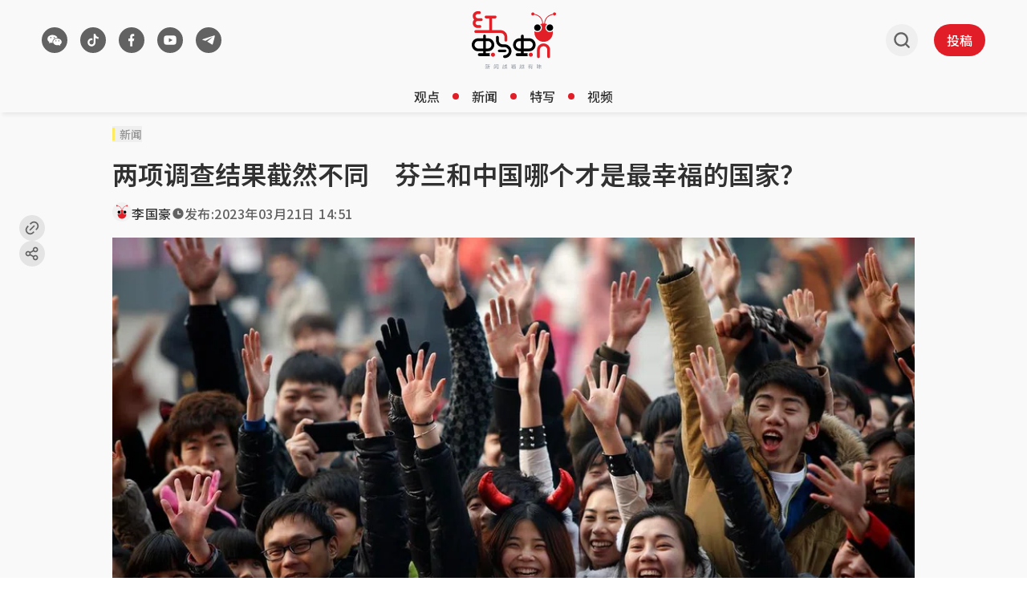

--- FILE ---
content_type: text/html; charset=utf8
request_url: https://www.redants.sg/overview/story20230321-7055
body_size: 48766
content:
<!DOCTYPE html><html lang="zh-Hans" class="theme-light max-lg:no-scrollbar"><head><meta charSet="UTF-8"/><meta content="width=device-width, initial-scale=1" name="viewport"/><link rel="preload" as="image" href="/assets/header-logo-D-QnhB39.svg"/><link rel="preload" as="image" href="/assets/header-logo-m-quQ_zUfJ.svg"/><script type="text/javascript" src="/scripts/nr-loader-spa.1.286.0.min.js" async=""></script><script id="permutive-script" async="" src="https://5f876161-9740-4cc8-9b64-4585990b2690.edge.permutive.app/5f876161-9740-4cc8-9b64-4585990b2690-web.js"></script><script async="" src="https://tags.crwdcntrl.net/lt/c/12374/lt.min.js"></script><script id="google_ads_script" async="" type="text/javascript" src="https://securepubads.g.doubleclick.net/tag/js/gpt.js" crossorigin="anonymous"></script><link href="/favicon.ico" rel="icon" type="image/x-icon"/><meta content="width" name="MobileOptimized"/><meta content="true" name="HandheldFriendly"/><meta content="ie=edge" http-equiv="x-ua-compatible"/><link rel="preconnect" href="https://fonts.googleapis.com"/><link rel="preconnect" href="https://fonts.gstatic.com" crossorigin=""/><link rel="preload" as="style" href="https://fonts.googleapis.com/css2?family=Noto+Sans+SC:wght@400..700&amp;display=swap"/><link rel="preconnect" href="https://tags.crwdcntrl.net"/><link rel="preconnect" href="https://bcp.crwdcntrl.net"/><link rel="dns-prefetch" href="https://tags.crwdcntrl.net"/><link rel="dns-prefetch" href="https://bcp.crwdcntrl.net"/><title>两项调查结果截然不同　芬兰和中国哪个才是最幸福的国家？　 - 红蚂蚁</title><meta name="description" content="究竟哪个国家才是世上最幸福的？ 点击阅读全文。"/><meta name="robots" content="index, follow, max-image-preview:large"/><meta name="keywords" content="幸福感,联合国,益普索,芬兰,中国"/><link rel="canonical" href="https://www.redants.sg/overview/story20230321-7055"/><meta property="og:title" content="两项调查结果截然不同　芬兰和中国哪个才是最幸福的国家？　 - 红蚂蚁"/><meta property="og:description" content="新加坡在不同调查中的幸福程度也有落差 点击阅读全文。"/><meta property="og:type" content="article"/><meta property="og:image" content="https://cassette.sphdigital.com.sg/image/redants/e3f26cf2fcef3724a0bf09c23f3aa1a1571e1b530e04c25140cabd76fb9799bd"/><meta property="og:url" content="https://www.redants.sg/overview/story20230321-7055"/><meta property="twitter:card" content="summary_large_image"/><meta property="twitter:title" content="两项调查结果截然不同　芬兰和中国哪个才是最幸福的国家？　 - 红蚂蚁"/><meta property="twitter:description" content="新加坡在不同调查中的幸福程度也有落差 点击阅读全文。"/><meta property="twitter:image" content="https://cassette.sphdigital.com.sg/image/redants/e3f26cf2fcef3724a0bf09c23f3aa1a1571e1b530e04c25140cabd76fb9799bd"/><meta property="twitter:url" content="https://www.redants.sg/overview/story20230321-7055"/><link rel="modulepreload" href="/assets/manifest-def4224d.js"/><link rel="modulepreload" href="/assets/entry.client-CPqY807U.js"/><link rel="modulepreload" href="/assets/jsx-runtime-BjG_zV1W.js"/><link rel="modulepreload" href="/assets/chunk-WWGJGFF6-UMHdafM5.js"/><link rel="modulepreload" href="/assets/root-BRMvL5ds.js"/><link rel="modulepreload" href="/assets/SocialShare-BWjDSH9Y.js"/><link rel="modulepreload" href="/assets/useCustomParams-CLdk6_B-.js"/><link rel="modulepreload" href="/assets/bff-BIt7ZcDu.js"/><link rel="modulepreload" href="/assets/Button-vs9HhrZP.js"/><link rel="modulepreload" href="/assets/Link-D2u6zL1p.js"/><link rel="modulepreload" href="/assets/useGAData-DtRQIMLz.js"/><link rel="modulepreload" href="/assets/index-C0eOw_mQ.js"/><link rel="modulepreload" href="/assets/useIsSmallScreen-5ocCFyTq.js"/><link rel="modulepreload" href="/assets/ants-5Eo0__aR.js"/><link rel="modulepreload" href="/assets/index-CWLl0Sz7.js"/><link rel="modulepreload" href="/assets/GoogleAd-R6xKX_py.js"/><link rel="modulepreload" href="/assets/twitter-DlqeFGcL.js"/><link rel="modulepreload" href="/assets/Article-Dea84-o-.js"/><link rel="modulepreload" href="/assets/redant-avatar-CShEl4kK.js"/><link rel="modulepreload" href="/assets/index-CF6xLD3E.js"/><link rel="modulepreload" href="/assets/quote-BgwqGoXs.js"/><link rel="modulepreload" href="/assets/VideoPlayer-DlRfPq0i.js"/><link rel="modulepreload" href="/assets/MetaTags-BqbacFOj.js"/><link rel="modulepreload" href="/assets/PageArticleList-dFvNNWDe.js"/><link rel="modulepreload" href="/assets/loading-Cp6TxDUK.js"/><link href="https://fonts.googleapis.com/css2?family=Noto+Sans+SC:wght@400..700&amp;display=swap" rel="stylesheet"/><script>
    {
      "@context": "https://schema.org",
      "@graph": [
        {
          "@type": "NewsArticle",
          "headline": "两项调查结果截然不同　芬兰和中国哪个才是最幸福的国家？　",
          "name": "两项调查结果截然不同　芬兰和中国哪个才是最幸福的国家？　",
          "image": {
            "@type": "ImageObject",
            "representativeOfPage": "True",
            "url": "https://cassette.sphdigital.com.sg/image/redants/e3f26cf2fcef3724a0bf09c23f3aa1a1571e1b530e04c25140cabd76fb9799bd"
          },
          "datePublished": "2023-03-21T14:51:10.000Z",
          "dateModified": "2025-08-11T06:14:40.000Z",
          "author": {
            "@type": "Person",
            "name": "李国豪",
            "url": "/author/2397"
          },
          "publisher": {
            "@type": "Organization",
            "@id": "https://www.redants.sg/",
            "name": "红蚂蚁",
            "url": "https://www.redants.sg/",
            "logo": {
              "@type": "ImageObject",
              "url": "https://www.redants.sg/icons/503-logo.png",
              "width": "121",
              "height": "83"
            }
          },
          "mainEntityOfPage": "https://www.redants.sg/overview/story20230321-7055"
        },
        {
          "thumbnailUrl": "https://cassette.sphdigital.com.sg/image/redants/e3f26cf2fcef3724a0bf09c23f3aa1a1571e1b530e04c25140cabd76fb9799bd"
        }
      ]
    }
  </script><script>;window.NREUM||(NREUM={});NREUM.init={distributed_tracing:{enabled:true},privacy:{cookies_enabled:true},ajax:{deny_list:["bam.nr-data.net"]}};
;NREUM.loader_config={accountID:"225023",trustKey:"225023",agentID:"1103405736",licenseKey:"NRBR-70564e4017ab43d3811",applicationID:"1103405736"};
;NREUM.info={beacon:"bam.nr-data.net",errorBeacon:"bam.nr-data.net",licenseKey:"NRBR-70564e4017ab43d3811",applicationID:"1103405736",sa:1};</script><script id="ga_data_layer">
            var _data = {
              "level2":         "overview", 
              "chapter1":       "story20230321-7055",
              "contenttype":    "article",
              "keyword":        "幸福感,联合国,益普索,芬兰,中国",
              "author":         "李国豪",
              "contentcat":     "free",
              "articleid":      "7100570",
              "pubdate":        "2023-03-21 14:51:10",
              "cue_articleid":  "7100570",
              "cd_version":     "redants2",
              "visitorcat":     "anonymous",
              "pagination":     "1",
            };
          </script><script src="https://cdn.sphlabs.com/suid/suid.min.js" type="text/javascript"></script><script id="permutive-script-init">
              !function(e,o,n,i){if(!e){e=e||{},window.permutive=e,e.q=[];var t=function(){return([1e7]+-1e3+-4e3+-8e3+-1e11).replace(/[018]/g,function(e){return(e^(window.crypto||window.msCrypto).getRandomValues(new Uint8Array(1))[0]&15>>e/4).toString(16)})};e.config=i||{},e.config.apiKey=o,e.config.workspaceId=n,e.config.environment=e.config.environment||"production",(window.crypto||window.msCrypto)&&(e.config.viewId=t());for(var g=["addon","identify","track","trigger","query","segment","segments","ready","on","once","user","consent"],r=0;r<g.length;r++){var w=g[r];e[w]=function(o){return function(){var n=Array.prototype.slice.call(arguments,0);e.q.push({functionName:o,arguments:n})}}(w)}}}(window.permutive,"ab403253-b305-47fa-a31b-3efb2473166f","5f876161-9740-4cc8-9b64-4585990b2690",{"consentRequired": false});
            window.googletag=window.googletag||{},window.googletag.cmd=window.googletag.cmd||[],window.googletag.cmd.push(function(){if(0===window.googletag.pubads().getTargeting("permutive").length){var e=window.localStorage.getItem("_pdfps");window.googletag.pubads().setTargeting("permutive",e?JSON.parse(e):[]);var o=window.localStorage.getItem("permutive-id");o&&(window.googletag.pubads().setTargeting("puid",o),window.googletag.pubads().setTargeting("ptime",Date.now().toString())),window.permutive.config.viewId&&window.googletag.pubads().setTargeting("prmtvvid",window.permutive.config.viewId),window.permutive.config.workspaceId&&window.googletag.pubads().setTargeting("prmtvwid",window.permutive.config.workspaceId)}});

            function getCookie(name) {
              const cookies = document.cookie.split("; ");
              for (let cookie of cookies) {
                const [key, value] = cookie.split("=");
                if (key === name) {
                  return decodeURIComponent(value);
                }
              }
              return null;
            }

            const per_userid = getCookie("mysphw") || "";
            const ptid = getCookie("ptid") || "";
            const per_suid = getCookie("suid") || "";
            const sph_seg = (getCookie("sph_seg") || "").toLowerCase().split(",").filter(Boolean);

            permutive.identify([
              {
                "id": per_userid,
                "tag": "userid",
                "priority": 0
              },
              {
                "id": ptid, //SHA256 hashed email (email in lower case without leading and trailing spaces)
                "tag": "ptid",
                "priority": 1
              },
              {
                "id": per_suid,
                "tag": "suid",
                "priority": 2
              }
            ])

            const data = window._data || {};
            const keywords = (data.keyword || "").toLowerCase().split(",").filter(Boolean);

            permutive.addon('web',{
              "page": {
                "contenttype": data.contenttype,
                "sph_iab_list": [],
                "videoTags": [],
                "keywords": keywords,
                "sph_seg": sph_seg,
                "videoTitle": "",
                "videoDuration": 0,
                "title": "",
                "pagination": 1,
                "videoID": "",
                "articleid": data.articleid,
                "chapter1": "overview",
                "chapter2": "",
                "chapter3": "",
                "visitorcat": data.visitorcat,
                "story_threads": "",
                "videoSource": "",
                "gsKeywords": ["ias_1518652_pg","ias_1522513_pg","ias_1527424_pg","ias_3010453_pg","ias_1519571_pg","ias_1510328_pg","ias_1527944_pg","ias_3017890_pg","ias_1519566_pg","ias_1519568_pg","ias_3010327_pg","ias_1519342_pg","ias_3007987_pg","ias_1518583_pg","ias_1519349_pg","ias_1519567_pg","ias_3017821_pg"],
                "contentcat": data.contenttype,
                "videoAccountID": "",
                "videoAutoPlayed": true,
                "sph_bs_list": [],
                "videoCategory": ""
              }
            });
          </script><script>
            // LOTAME_SCRIPT
            !(function () {
              // Lotame config
              var lotameClientId = "12374";
              var lotameTagInput = {
                data: {},
                config: {
                  clientId: Number(lotameClientId),
                },
              };

              // Lotame initialization
              var lotameConfig = lotameTagInput.config || {};
              var namespace = (window["lotame_" + lotameConfig.clientId] = {});
              namespace.config = lotameConfig;
              namespace.data = lotameTagInput.data || {};
              namespace.cmd = namespace.cmd || [];
            })();
          </script><script id="ads_checker_script" type="text/javascript" src="https://adtag.sphdigital.com/tag/ads/ads_checker.js"></script><script id="ads_control_script" type="text/javascript" src="https://adtag.sphdigital.com/pub/cmg/redants-init.js"></script><script type="text/javascript">
            var googletag = googletag || {};
            googletag.cmd = googletag.cmd || [];
            googletag.cmd.push(function () {
              googletag.pubads().disableInitialLoad(); // Disable initial load
              googletag.pubads().enableSingleRequest();
              googletag.pubads().collapseEmptyDivs();
              googletag.pubads().setTargeting("fr", "false");
googletag.pubads().setTargeting("gs_channels", "ias_1518652_pg,ias_1522513_pg,ias_1527424_pg,ias_3010453_pg,ias_1519571_pg,ias_1510328_pg,ias_1527944_pg,ias_3017890_pg,ias_1519566_pg,ias_1519568_pg,ias_3010327_pg,ias_1519342_pg,ias_3007987_pg,ias_1518583_pg,ias_1519349_pg,ias_1519567_pg,ias_3017821_pg");
googletag.pubads().setTargeting("page", "article");
googletag.pubads().setTargeting("rtags", "幸福感,联合国,益普索,芬兰,中国");
googletag.pubads().setTargeting("rarticleid", "7100570");
              googletag.enableServices();
            });
          </script><script type="text/javascript" src="/scripts/prestitial-postitial-ad-v1.js"></script><link rel="stylesheet" href="/assets/index-DFvRIide.css"/><link rel="stylesheet" href="/assets/SocialShare-D8Z-vaQN.css"/><link rel="stylesheet" href="/assets/Article-hCQOIJZe.css"/></head><body><div id="prestitial_ad_overlay"></div><div id="dfp-ad-prestitial"></div><div id="dfp-ad-postitial"></div><noscript><iframe title="Google Tag Manager" src="https://www.googletagmanager.com/ns.html?id=GTM-WZ8CG68" height="0" width="0" style="display:none;visibility:hidden"></iframe></noscript><div id="app"><script>((storageKey2, restoreKey) => {
    if (!window.history.state || !window.history.state.key) {
      let key = Math.random().toString(32).slice(2);
      window.history.replaceState({ key }, "");
    }
    try {
      let positions = JSON.parse(sessionStorage.getItem(storageKey2) || "{}");
      let storedY = positions[restoreKey || window.history.state.key];
      if (typeof storedY === "number") {
        window.scrollTo(0, storedY);
      }
    } catch (error3) {
      console.error(error3);
      sessionStorage.removeItem(storageKey2);
    }
  })("react-router-scroll-positions", null)</script><div class="min-h-screen bg-secondary"><div id="dfp-ad-lb1-wrapper" class="w-full justify-center border-y border-divider-primary bg-tertiary py-2" style="display:none"><div id="dfp-ad-lb1" class="flex h-max"></div></div><section id="header" class="w-full px-[4px] shadow-[3px_3px_5px_0px_rgba(0,0,0,0.07)] lg:px-[24px] sticky top-0 z-[100001] bg-secondary" data-testid="redants-header"><div class="mx-auto box-border max-w-[1200px] px-[12px]"><div class="flex items-center justify-between gap-[16px]"><div class="flex h-[58px] flex-1 items-center py-[8px] lg:h-[100px] lg:py-0 transition-[height] duration-200 ease-out"><div class="relative hidden items-center lg:flex"><div class="transition-all duration-500 ease-in-out !block translate-x-0"><section class="flex" data-testid="redants-social-media"><a class="cursor-pointer touch-auto mr-[16px] flex size-[32px] items-center justify-center rounded-full bg-button-secondary transition-all hover:bg-button-secondary-hover" aria-label="/about-us?ref=footer-page" rel="" data-testid="social-media-wechat" href="/about-us?ref=footer-page" target="_self" data-discover="true"><img class="size-full" src="data:image/svg+xml,%3csvg%20width=&#x27;33&#x27;%20height=&#x27;32&#x27;%20viewBox=&#x27;0%200%2033%2032&#x27;%20fill=&#x27;none&#x27;%20xmlns=&#x27;http://www.w3.org/2000/svg&#x27;%20%3e%3crect%20x=&#x27;0.5&#x27;%20width=&#x27;32&#x27;%20height=&#x27;32&#x27;%20rx=&#x27;16&#x27;%20fill=&#x27;transparent&#x27;%20/%3e%3cg%20clip-path=&#x27;url(%23clip0_5522_20455)&#x27;%3e%3cpath%20d=&#x27;M21.9787%2017.623C22.3944%2017.623%2022.727%2017.2948%2022.727%2016.9281C22.727%2016.5419%2022.3944%2016.2332%2021.9787%2016.2332C21.563%2016.2332%2021.2304%2016.5419%2021.2304%2016.9281C21.2304%2017.3142%2021.563%2017.623%2021.9787%2017.623ZM18.2907%2017.623C18.7064%2017.623%2019.0389%2017.2948%2019.0389%2016.9281C19.0389%2016.5419%2018.7064%2016.2332%2018.2907%2016.2332C17.8749%2016.2332%2017.5424%2016.5419%2017.5424%2016.9281C17.5424%2017.3142%2017.8749%2017.623%2018.2907%2017.623ZM23.7634%2021.5237C23.6611%2021.5808%2023.5997%2021.6759%2023.6202%2021.809C23.6202%2021.847%2023.6202%2021.8851%2023.6406%2021.9231C23.7225%2022.2464%2023.8862%2022.76%2023.8862%2022.779C23.8862%2022.836%2023.9067%2022.874%2023.9067%2022.9121C23.9067%2023.0072%2023.8249%2023.0833%2023.7225%2023.0833C23.6815%2023.0833%2023.6611%2023.0643%2023.6202%2023.0452L22.4127%2022.3986C22.3308%2022.3606%2022.2284%2022.3225%2022.1261%2022.3225C22.0648%2022.3225%2022.0034%2022.3225%2021.9624%2022.3415C21.3894%2022.4937%2020.7959%2022.5697%2020.1614%2022.5697C17.1119%2022.5697%2014.6561%2020.6678%2014.6561%2018.3094C14.6561%2015.951%2017.1119%2014.049%2020.1614%2014.049C23.2109%2014.049%2025.6668%2015.951%2025.6668%2018.3094C25.6668%2019.5837%2024.9299%2020.7438%2023.7634%2021.5237ZM20.394%2013.2784C20.3168%2013.2762%2020.2393%2013.2751%2020.1614%2013.2751C16.6825%2013.2751%2013.8227%2015.4887%2013.8227%2018.3094C13.8227%2018.7379%2013.8887%2019.1523%2014.0128%2019.5471H13.9385C13.2001%2019.5471%2012.4616%2019.4331%2011.7847%2019.2623C11.7232%2019.2433%2011.6616%2019.2433%2011.6001%2019.2433C11.477%2019.2433%2011.3539%2019.2813%2011.2514%2019.3383L9.79497%2020.1166C9.75394%2020.1356%209.71291%2020.1546%209.67188%2020.1546C9.54881%2020.1546%209.44625%2020.0597%209.44625%2019.9458C9.44625%2019.8888%209.46676%2019.8508%209.48727%2019.7939C9.50778%2019.7749%209.6924%2019.1484%209.79497%2018.7687C9.79497%2018.7307%209.81547%2018.6738%209.81547%2018.6359C9.81547%2018.4839%209.73342%2018.37%209.63086%2018.2941C8.21548%2017.3638%207.33344%2015.978%207.33344%2014.4402C7.33344%2011.6115%2010.3078%209.33331%2013.9591%209.33331C17.0957%209.33331%2019.7328%2011.0116%2020.394%2013.2784ZM16.0992%2013.6023C16.5765%2013.6023%2016.9544%2013.2328%2016.9544%2012.808C16.9544%2012.3647%2016.5765%2012.0138%2016.0992%2012.0138C15.6219%2012.0138%2015.244%2012.3647%2015.244%2012.808C15.244%2013.2513%2015.6219%2013.6023%2016.0992%2013.6023ZM11.7163%2013.6023C12.1936%2013.6023%2012.5715%2013.2328%2012.5715%2012.808C12.5715%2012.3647%2012.1936%2012.0138%2011.7163%2012.0138C11.239%2012.0138%2010.8611%2012.3647%2010.8611%2012.808C10.8611%2013.2513%2011.239%2013.6023%2011.7163%2013.6023Z&#x27;%20fill=&#x27;white&#x27;%20/%3e%3c/g%3e%3cdefs%3e%3cclipPath%20id=&#x27;clip0_5522_20455&#x27;%3e%3crect%20width=&#x27;20&#x27;%20height=&#x27;20&#x27;%20fill=&#x27;white&#x27;%20transform=&#x27;translate(6.50009%206)&#x27;%20/%3e%3c/clipPath%3e%3c/defs%3e%3c/svg%3e" alt="wechat"/></a><a class="cursor-pointer touch-auto mr-[16px] flex size-[32px] items-center justify-center rounded-full bg-button-secondary transition-all hover:bg-button-secondary-hover" aria-label="https://www.tiktok.com/@redants.sg" rel="" data-testid="social-media-tiktok" href="https://www.tiktok.com/@redants.sg" target="_blank"><img class="size-full" src="data:image/svg+xml,%3csvg%20width=&#x27;33&#x27;%20height=&#x27;32&#x27;%20viewBox=&#x27;0%200%2033%2032&#x27;%20fill=&#x27;none&#x27;%20xmlns=&#x27;http://www.w3.org/2000/svg&#x27;%20%3e%3crect%20x=&#x27;0.5&#x27;%20width=&#x27;32&#x27;%20height=&#x27;32&#x27;%20rx=&#x27;16&#x27;%20fill=&#x27;transparent&#x27;%20/%3e%3cpath%20d=&#x27;M19.6112%2012.9963V18.8C19.6112%2021.6719%2017.3478%2024%2014.5556%2024C11.7635%2024%209.50009%2021.6719%209.50009%2018.8C9.50009%2015.9281%2011.7635%2013.6%2014.5556%2013.6C14.9572%2013.6%2015.3478%2013.6482%2015.7223%2013.7391V16.2694C15.3687%2016.0966%2014.9732%2016%2014.5556%2016C13.0522%2016%2011.8334%2017.2536%2011.8334%2018.8C11.8334%2020.3464%2013.0522%2021.6%2014.5556%2021.6C16.0591%2021.6%2017.2779%2020.3464%2017.2779%2018.8V8H19.6112C19.6112%2010.2091%2021.3523%2012%2023.5001%2012V14.4C22.0286%2014.4%2020.6764%2013.8746%2019.6112%2012.9963Z&#x27;%20fill=&#x27;white&#x27;%20/%3e%3c/svg%3e" alt="tiktok"/></a><a class="cursor-pointer touch-auto mr-[16px] flex size-[32px] items-center justify-center rounded-full bg-button-secondary transition-all hover:bg-button-secondary-hover" aria-label="https://www.facebook.com/RedAnts.SG/" rel="" data-testid="social-media-facebook" href="https://www.facebook.com/RedAnts.SG/" target="_blank"><img class="size-full" src="data:image/svg+xml,%3csvg%20width=&#x27;33&#x27;%20height=&#x27;32&#x27;%20viewBox=&#x27;0%200%2033%2032&#x27;%20fill=&#x27;none&#x27;%20xmlns=&#x27;http://www.w3.org/2000/svg&#x27;%20%3e%3crect%20x=&#x27;0.5&#x27;%20width=&#x27;32&#x27;%20height=&#x27;32&#x27;%20rx=&#x27;16&#x27;%20fill=&#x27;transparent&#x27;%20/%3e%3cpath%20d=&#x27;M17.4525%2017.2H19.2212L19.9287%2014H17.4525V12.4C17.4525%2011.5765%2017.4525%2010.8%2018.8675%2010.8H19.9287V8.11208C19.6983%208.07748%2018.8271%208%2017.9073%208C15.9869%208%2014.6226%209.32549%2014.6226%2011.7598V14H12.5001V17.2H14.6226V24H17.4525V17.2Z&#x27;%20fill=&#x27;white&#x27;%20/%3e%3c/svg%3e" alt="facebook"/></a><a class="cursor-pointer touch-auto mr-[16px] flex size-[32px] items-center justify-center rounded-full bg-button-secondary transition-all hover:bg-button-secondary-hover" aria-label="https://www.youtube.com/c/RedAntsSG" rel="" data-testid="social-media-youtube" href="https://www.youtube.com/c/RedAntsSG" target="_blank"><img class="size-full" src="data:image/svg+xml,%3csvg%20width=&#x27;33&#x27;%20height=&#x27;32&#x27;%20viewBox=&#x27;0%200%2033%2032&#x27;%20fill=&#x27;none&#x27;%20xmlns=&#x27;http://www.w3.org/2000/svg&#x27;%20%3e%3crect%20x=&#x27;0.5&#x27;%20width=&#x27;32&#x27;%20height=&#x27;32&#x27;%20rx=&#x27;16&#x27;%20fill=&#x27;transparent&#x27;%20/%3e%3ccircle%20cx=&#x27;16.5013&#x27;%20cy=&#x27;16.0005&#x27;%20r=&#x27;5.00031&#x27;%20fill=&#x27;%23626262&#x27;%20/%3e%3cpath%20d=&#x27;M16.6956%2010C17.1229%2010.0022%2018.192%2010.0119%2019.3279%2010.0545L19.7306%2010.071C20.8743%2010.1218%2022.017%2010.2085%2022.5837%2010.3566C23.3397%2010.5557%2023.9339%2011.1367%2024.1347%2011.8731C24.4544%2013.0424%2024.4944%2015.3248%2024.4994%2015.8771L24.5001%2015.9915V15.9996C24.5001%2015.9996%2024.5001%2016.0023%2024.5001%2016.0077L24.4994%2016.1221C24.4944%2016.6745%2024.4544%2018.9568%2024.1347%2020.1262C23.9311%2020.8652%2023.3369%2021.4462%2022.5837%2021.6426C22.017%2021.7907%2020.8743%2021.8774%2019.7306%2021.9282L19.3279%2021.9446C18.192%2021.9873%2017.1229%2021.997%2016.6956%2021.9992L16.5081%2021.9998H16.4998C16.4998%2021.9998%2016.497%2021.9998%2016.4914%2021.9998L16.3041%2021.9992C15.3997%2021.9946%2011.6184%2021.9562%2010.4158%2021.6426C9.65985%2021.4434%209.06568%2020.8625%208.86483%2020.1262C8.54508%2018.9568%208.50511%2016.6745%208.50012%2016.1221V15.8771C8.50511%2015.3248%208.54508%2013.0424%208.86483%2011.8731C9.06847%2011.1339%209.66264%2010.553%2010.4158%2010.3566C11.6184%2010.0429%2015.3997%2010.0047%2016.3041%2010H16.6956ZM14.8997%2013.3745V18.6247L19.6999%2015.9996L14.8997%2013.3745Z&#x27;%20fill=&#x27;white&#x27;%20/%3e%3c/svg%3e" alt="youtube"/></a><a class="cursor-pointer touch-auto mr-[16px] flex size-[32px] items-center justify-center rounded-full bg-button-secondary transition-all hover:bg-button-secondary-hover" aria-label="https://t.me/redantssg" rel="" data-testid="social-media-telegram" href="https://t.me/redantssg" target="_blank"><img class="size-full" src="data:image/svg+xml,%3csvg%20width=&#x27;33&#x27;%20height=&#x27;32&#x27;%20viewBox=&#x27;0%200%2033%2032&#x27;%20fill=&#x27;none&#x27;%20xmlns=&#x27;http://www.w3.org/2000/svg&#x27;%20%3e%3crect%20x=&#x27;0.5&#x27;%20width=&#x27;32&#x27;%20height=&#x27;32&#x27;%20rx=&#x27;16&#x27;%20fill=&#x27;transparent&#x27;%20/%3e%3cpath%20d=&#x27;M12.4336%2016.8283L8.82032%2015.7833C8.82032%2015.7833%208.38903%2015.6279%208.52754%2015.2754C8.55614%2015.2025%208.6138%2015.1407%208.78632%2015.0341C9.58712%2014.5388%2023.6061%2010.0667%2023.6061%2010.0667C23.6061%2010.0667%2024.0021%209.94826%2024.236%2010.027C24.3428%2010.063%2024.4111%2010.1035%2024.4686%2010.2522C24.4894%2010.3061%2024.5016%2010.421%2024.5%2010.5351C24.4989%2010.6175%2024.4874%2010.6939%2024.4791%2010.8135C24.3937%2012.0362%2021.839%2021.1614%2021.839%2021.1614C21.839%2021.1614%2021.6862%2021.6954%2021.1385%2021.7136C20.9387%2021.7202%2020.6962%2021.6844%2020.4065%2021.463C19.3317%2020.6424%2015.6166%2018.4267%2014.7957%2017.9393C14.7495%2017.9119%2014.7362%2017.8761%2014.7284%2017.8413C14.7168%2017.7899%2014.7797%2017.7263%2014.7797%2017.7263C14.7797%2017.7263%2021.2486%2012.623%2021.4207%2012.0874C21.4341%2012.0459%2021.3841%2012.0256%2021.3163%2012.0433C20.8864%2012.1837%2013.4384%2016.3577%2012.6164%2016.8186C12.5684%2016.8456%2012.4336%2016.8283%2012.4336%2016.8283Z&#x27;%20fill=&#x27;white&#x27;%20/%3e%3c/svg%3e" alt="telegram"/></a></section></div><a class="cursor-pointer touch-auto transition-all duration-500 ease-in-out !hidden translate-x-[20px]" aria-label="/" rel="" href="/" target="_self" data-discover="true"><svg xmlns="http://www.w3.org/2000/svg" width="101" height="101" viewBox="0 0 101 101" fill="none" class="size-[32px]"><path d="M55.4616 52.3444C55.4616 45.4057 61.0959 39.7714 68.0345 39.7714C74.9732 39.7714 80.6075 45.4057 80.6075 52.3444C80.6075 59.2831 74.9732 64.9355 68.0345 64.9355C61.0959 64.9355 55.4616 59.2831 55.4616 52.3444Z" fill="white"></path><path d="M20.4051 52.3444C20.4051 45.4057 26.0393 39.7714 32.978 39.7714C39.9167 39.7714 45.551 45.4057 45.551 52.3444C45.551 59.2831 39.9167 64.9355 32.978 64.9355C26.0393 64.9355 20.4051 59.2831 20.4051 52.3444Z" fill="white"></path><path d="M58.7025 52.3467C58.7025 47.1965 62.8845 43.0145 68.0347 43.0145C73.1849 43.0145 77.3669 47.1965 77.3669 52.3467C77.3669 57.4969 73.1849 61.6923 68.0347 61.6923C62.8845 61.6923 58.7025 57.4969 58.7025 52.3467Z" fill="black"></path><path d="M85.1662 12.0192C84.3056 9.74668 81.791 8.59024 79.5185 9.45085C77.8645 10.0694 76.8156 11.5889 76.6812 13.2429C68.5189 14.9372 53.1086 20.7463 52.0194 40.5671C51.5085 40.5403 50.984 40.4865 50.4596 40.4865C49.9352 40.4865 49.4376 40.5268 48.9401 40.5671C47.8509 20.7463 32.4541 14.9372 24.2918 13.2429C24.1708 11.5889 23.1084 10.0694 21.4545 9.45085C19.1819 8.59024 16.6539 9.74668 15.8067 12.0192C14.9596 14.2918 16.116 16.8332 18.3886 17.6804C20.4997 18.4738 22.8261 17.519 23.8211 15.5558C31.3918 17.008 45.7128 22.2255 46.681 40.7957C44.5967 41.105 42.5797 41.6429 40.6702 42.4094C43.642 44.7223 45.5649 48.3126 45.5649 52.3467C45.5649 59.2988 39.9172 64.9465 32.9785 64.9465C29.8992 64.9465 27.0753 63.8304 24.8969 61.9882C24.6414 63.4539 24.48 64.96 24.48 66.4929C24.48 80.8543 36.1251 92.4994 50.4865 92.4994C64.8479 92.4994 76.4929 80.8543 76.4929 66.4929C76.4929 64.9734 76.3316 63.4808 76.0895 62.0285C73.9111 63.8439 71.1007 64.9465 68.0482 64.9465C61.1096 64.9465 55.4619 59.2988 55.4619 52.3467C55.4619 48.3126 57.3713 44.7223 60.3297 42.4228C58.4337 41.6429 56.4032 41.105 54.3189 40.7957C55.2871 22.212 69.6081 17.008 77.1787 15.5423C78.1738 17.5056 80.5001 18.4603 82.6113 17.667C84.8838 16.8198 86.0403 14.2918 85.1931 12.0058L85.1662 12.0192Z" fill="#E21E27"></path><path d="M23.6458 52.3467C23.6458 47.1965 27.8278 43.0145 32.978 43.0145C38.1282 43.0145 42.3102 47.1965 42.3102 52.3467C42.3102 57.4969 38.1282 61.6923 32.978 61.6923C27.8278 61.6923 23.6458 57.4969 23.6458 52.3467Z" fill="black"></path></svg></a></div><button class="block lg:hidden"><svg width="25" height="24" viewBox="0 0 25 24" fill="none" xmlns="http://www.w3.org/2000/svg" class="m-[8px] size-[24px]"><path d="M20.5 16.5834C20.8852 16.5836 21.2556 16.7072 21.5344 16.9288C21.8132 17.1503 21.979 17.4527 21.9975 17.7733C22.016 18.094 21.8858 18.4083 21.6338 18.6511C21.3818 18.8939 21.0274 19.0466 20.644 19.0776L20.5 19.0834H4.5C4.11478 19.0833 3.74441 18.9596 3.46561 18.7381C3.18682 18.5165 3.02099 18.2141 3.00248 17.8935C2.98396 17.5728 3.11419 17.2586 3.36618 17.0157C3.61816 16.7729 3.97258 16.6202 4.356 16.5892L4.5 16.5834H20.5ZM20.5 10.7501C20.8978 10.7501 21.2794 10.8818 21.5607 11.1162C21.842 11.3506 22 11.6686 22 12.0001C22 12.3316 21.842 12.6495 21.5607 12.884C21.2794 13.1184 20.8978 13.2501 20.5 13.2501H4.5C4.10218 13.2501 3.72064 13.1184 3.43934 12.884C3.15804 12.6495 3 12.3316 3 12.0001C3 11.6686 3.15804 11.3506 3.43934 11.1162C3.72064 10.8818 4.10218 10.7501 4.5 10.7501H20.5ZM20.5 4.91675C20.8978 4.91675 21.2794 5.04844 21.5607 5.28286C21.842 5.51729 22 5.83523 22 6.16675C22 6.49827 21.842 6.81621 21.5607 7.05063C21.2794 7.28505 20.8978 7.41675 20.5 7.41675H4.5C4.10218 7.41675 3.72064 7.28505 3.43934 7.05063C3.15804 6.81621 3 6.49827 3 6.16675C3 5.83523 3.15804 5.51729 3.43934 5.28286C3.72064 5.04844 4.10218 4.91675 4.5 4.91675H20.5Z" fill="#626262"></path></svg></button></div><div class="flex h-[58px] flex-1 items-center justify-center py-[8px] lg:h-[100px] lg:py-0 transition-[height] duration-200 ease-out transition-opacity duration-300"><a class="cursor-pointer touch-auto" aria-label="/" rel="" href="/" target="_self" data-discover="true"><img src="/assets/header-logo-D-QnhB39.svg" alt="logo" class="hidden transition-opacity duration-500 ease-in-out lg:block !lg:block"/><img src="/assets/header-logo-m-quQ_zUfJ.svg" alt="logo" class="block lg:hidden"/></a></div><div class="flex h-[58px] flex-1 items-center justify-end py-[8px] lg:h-[100px] lg:py-0 transition-[height] duration-200 ease-out transition-opacity duration-300"><button class="mr-[12px] box-content size-[24px] rounded-full p-[8px] lg:mr-[20px] lg:hover:bg-button-ghost"><img src="data:image/svg+xml,%3csvg%20width=&#x27;25&#x27;%20height=&#x27;24&#x27;%20viewBox=&#x27;0%200%2025%2024&#x27;%20fill=&#x27;none&#x27;%20xmlns=&#x27;http://www.w3.org/2000/svg&#x27;%3e%3cpath%20d=&#x27;M21.5001%2021L17.1572%2016.657M17.1572%2016.657C17.9001%2015.9142%2018.4893%2015.0322%2018.8914%2014.0616C19.2934%2013.091%2019.5004%2012.0507%2019.5004%2011.0001C19.5004%209.94952%2019.2934%208.90922%2018.8914%207.9386C18.4893%206.96798%2017.9001%206.08606%2017.1572%205.34318C16.4143%204.6003%2015.5324%204.01102%2014.5617%203.60897C13.5911%203.20693%2012.5508%203%2011.5002%203C10.4496%203%209.40934%203.20693%208.43872%203.60897C7.46811%204.01102%206.58618%204.6003%205.8433%205.34318C4.34299%206.84349%203.50012%208.87835%203.50012%2011.0001C3.50012%2013.1219%204.34299%2015.1567%205.8433%2016.657C7.34361%2018.1574%209.37847%2019.0002%2011.5002%2019.0002C13.622%2019.0002%2015.6569%2018.1574%2017.1572%2016.657Z&#x27;%20stroke=&#x27;%23626262&#x27;%20stroke-width=&#x27;2.5&#x27;%20stroke-linecap=&#x27;round&#x27;%20stroke-linejoin=&#x27;round&#x27;/%3e%3c/svg%3e" alt="search" class="size-[24px]"/></button><button class="rounded-full font-medium transition-all duration-200 flex items-center flex-nowrap w-auto bg-button-primary text-button-primary-label hover:bg-button-primary-hover px-4 py-2 text-button-1 gap-2 font-medium box-border flex items-center justify-center text-button-1 text-button-primary-label max-lg:h-[32px] max-lg:w-[56px] max-lg:!px-[12px] lg:h-[40px] lg:w-[64px]"><a class="cursor-pointer touch-auto whitespace-nowrap" aria-label="投稿" rel="" href="/submission?ref=header" target="_self" data-discover="true">投稿</a></button></div></div><div class="hidden h-[40px] items-center justify-center lg:flex"><section class="flex" data-testid="redants-navigater"><a class="cursor-pointer touch-auto flex text-nowrap rounded-[100px] px-[12px] py-[4px] text-button-1 lg:hover:bg-button-ghost text-primary" aria-label="观点" rel="" data-testid="navigater-观点" href="/perspective?ref=top-menubar" target="_self" data-discover="true">观点</a><div class="flex items-center"><div class="m-[4px] size-[8px] rounded-full bg-[--icon-brand]"></div></div><a class="cursor-pointer touch-auto flex text-nowrap rounded-[100px] px-[12px] py-[4px] text-button-1 lg:hover:bg-button-ghost text-primary" aria-label="新闻" rel="" data-testid="navigater-新闻" href="/overview?ref=top-menubar" target="_self" data-discover="true">新闻</a><div class="flex items-center"><div class="m-[4px] size-[8px] rounded-full bg-[--icon-brand]"></div></div><a class="cursor-pointer touch-auto flex text-nowrap rounded-[100px] px-[12px] py-[4px] text-button-1 lg:hover:bg-button-ghost text-primary" aria-label="特写" rel="" data-testid="navigater-特写" href="/good-reads?ref=top-menubar" target="_self" data-discover="true">特写</a><div class="flex items-center"><div class="m-[4px] size-[8px] rounded-full bg-[--icon-brand]"></div></div><a class="cursor-pointer touch-auto flex text-nowrap rounded-[100px] px-[12px] py-[4px] text-button-1 lg:hover:bg-button-ghost text-primary" aria-label="视频" rel="" data-testid="navigater-视频" href="/videos?ref=top-menubar" target="_self" data-discover="true">视频</a></section></div></div></section><section class="visible lg:hidden"><section style="height:82vh;transition:transform 0.4s cubic-bezier(0.4,0,0.2,1);transform:translateX(-100%)" class="fixed inset-x-0 z-[999] flex w-screen flex-col bg-secondary" data-testid="redants-menu"><section class="z-[1000] w-full border-b border-solid px-[16px] py-[20px] text-primary bg-secondary border-b-[divide-divider-secondary]"><a class="cursor-pointer touch-auto mb-[20px] flex w-full px-[12px] py-[4px] text-button-1 last:mb-0" aria-label="首页" rel="" data-testid="menu-首页" href="/" target="_self" data-discover="true">首页</a><a class="cursor-pointer touch-auto mb-[20px] flex w-full px-[12px] py-[4px] text-button-1 last:mb-0" aria-label="观点" rel="" data-testid="menu-观点" href="/perspective?ref=top-menubar" target="_self" data-discover="true">观点</a><a class="cursor-pointer touch-auto mb-[20px] flex w-full px-[12px] py-[4px] text-button-1 last:mb-0" aria-label="新闻" rel="" data-testid="menu-新闻" href="/overview?ref=top-menubar" target="_self" data-discover="true">新闻</a><a class="cursor-pointer touch-auto mb-[20px] flex w-full px-[12px] py-[4px] text-button-1 last:mb-0" aria-label="特写" rel="" data-testid="menu-特写" href="/good-reads?ref=top-menubar" target="_self" data-discover="true">特写</a><a class="cursor-pointer touch-auto mb-[20px] flex w-full px-[12px] py-[4px] text-button-1 last:mb-0" aria-label="视频" rel="" data-testid="menu-视频" href="/videos?ref=top-menubar" target="_self" data-discover="true">视频</a></section><section class="box-border flex flex-col items-center border-b border-solid p-[16px] border-b-[divide-divider-secondary]"><p class="mb-[16px] text-subheader text-primary text-primary">在不同平台获取最新新闻</p><section class="flex" data-testid="redants-social-media"><a class="cursor-pointer touch-auto mr-[16px] flex size-[32px] items-center justify-center rounded-full bg-button-secondary transition-all hover:bg-button-secondary-hover" aria-label="/about-us?ref=footer-page" rel="" data-testid="social-media-wechat" href="/about-us?ref=footer-page" target="_self" data-discover="true"><img class="size-full" src="data:image/svg+xml,%3csvg%20width=&#x27;33&#x27;%20height=&#x27;32&#x27;%20viewBox=&#x27;0%200%2033%2032&#x27;%20fill=&#x27;none&#x27;%20xmlns=&#x27;http://www.w3.org/2000/svg&#x27;%20%3e%3crect%20x=&#x27;0.5&#x27;%20width=&#x27;32&#x27;%20height=&#x27;32&#x27;%20rx=&#x27;16&#x27;%20fill=&#x27;transparent&#x27;%20/%3e%3cg%20clip-path=&#x27;url(%23clip0_5522_20455)&#x27;%3e%3cpath%20d=&#x27;M21.9787%2017.623C22.3944%2017.623%2022.727%2017.2948%2022.727%2016.9281C22.727%2016.5419%2022.3944%2016.2332%2021.9787%2016.2332C21.563%2016.2332%2021.2304%2016.5419%2021.2304%2016.9281C21.2304%2017.3142%2021.563%2017.623%2021.9787%2017.623ZM18.2907%2017.623C18.7064%2017.623%2019.0389%2017.2948%2019.0389%2016.9281C19.0389%2016.5419%2018.7064%2016.2332%2018.2907%2016.2332C17.8749%2016.2332%2017.5424%2016.5419%2017.5424%2016.9281C17.5424%2017.3142%2017.8749%2017.623%2018.2907%2017.623ZM23.7634%2021.5237C23.6611%2021.5808%2023.5997%2021.6759%2023.6202%2021.809C23.6202%2021.847%2023.6202%2021.8851%2023.6406%2021.9231C23.7225%2022.2464%2023.8862%2022.76%2023.8862%2022.779C23.8862%2022.836%2023.9067%2022.874%2023.9067%2022.9121C23.9067%2023.0072%2023.8249%2023.0833%2023.7225%2023.0833C23.6815%2023.0833%2023.6611%2023.0643%2023.6202%2023.0452L22.4127%2022.3986C22.3308%2022.3606%2022.2284%2022.3225%2022.1261%2022.3225C22.0648%2022.3225%2022.0034%2022.3225%2021.9624%2022.3415C21.3894%2022.4937%2020.7959%2022.5697%2020.1614%2022.5697C17.1119%2022.5697%2014.6561%2020.6678%2014.6561%2018.3094C14.6561%2015.951%2017.1119%2014.049%2020.1614%2014.049C23.2109%2014.049%2025.6668%2015.951%2025.6668%2018.3094C25.6668%2019.5837%2024.9299%2020.7438%2023.7634%2021.5237ZM20.394%2013.2784C20.3168%2013.2762%2020.2393%2013.2751%2020.1614%2013.2751C16.6825%2013.2751%2013.8227%2015.4887%2013.8227%2018.3094C13.8227%2018.7379%2013.8887%2019.1523%2014.0128%2019.5471H13.9385C13.2001%2019.5471%2012.4616%2019.4331%2011.7847%2019.2623C11.7232%2019.2433%2011.6616%2019.2433%2011.6001%2019.2433C11.477%2019.2433%2011.3539%2019.2813%2011.2514%2019.3383L9.79497%2020.1166C9.75394%2020.1356%209.71291%2020.1546%209.67188%2020.1546C9.54881%2020.1546%209.44625%2020.0597%209.44625%2019.9458C9.44625%2019.8888%209.46676%2019.8508%209.48727%2019.7939C9.50778%2019.7749%209.6924%2019.1484%209.79497%2018.7687C9.79497%2018.7307%209.81547%2018.6738%209.81547%2018.6359C9.81547%2018.4839%209.73342%2018.37%209.63086%2018.2941C8.21548%2017.3638%207.33344%2015.978%207.33344%2014.4402C7.33344%2011.6115%2010.3078%209.33331%2013.9591%209.33331C17.0957%209.33331%2019.7328%2011.0116%2020.394%2013.2784ZM16.0992%2013.6023C16.5765%2013.6023%2016.9544%2013.2328%2016.9544%2012.808C16.9544%2012.3647%2016.5765%2012.0138%2016.0992%2012.0138C15.6219%2012.0138%2015.244%2012.3647%2015.244%2012.808C15.244%2013.2513%2015.6219%2013.6023%2016.0992%2013.6023ZM11.7163%2013.6023C12.1936%2013.6023%2012.5715%2013.2328%2012.5715%2012.808C12.5715%2012.3647%2012.1936%2012.0138%2011.7163%2012.0138C11.239%2012.0138%2010.8611%2012.3647%2010.8611%2012.808C10.8611%2013.2513%2011.239%2013.6023%2011.7163%2013.6023Z&#x27;%20fill=&#x27;white&#x27;%20/%3e%3c/g%3e%3cdefs%3e%3cclipPath%20id=&#x27;clip0_5522_20455&#x27;%3e%3crect%20width=&#x27;20&#x27;%20height=&#x27;20&#x27;%20fill=&#x27;white&#x27;%20transform=&#x27;translate(6.50009%206)&#x27;%20/%3e%3c/clipPath%3e%3c/defs%3e%3c/svg%3e" alt="wechat"/></a><a class="cursor-pointer touch-auto mr-[16px] flex size-[32px] items-center justify-center rounded-full bg-button-secondary transition-all hover:bg-button-secondary-hover" aria-label="https://www.tiktok.com/@redants.sg" rel="" data-testid="social-media-tiktok" href="https://www.tiktok.com/@redants.sg" target="_blank"><img class="size-full" src="data:image/svg+xml,%3csvg%20width=&#x27;33&#x27;%20height=&#x27;32&#x27;%20viewBox=&#x27;0%200%2033%2032&#x27;%20fill=&#x27;none&#x27;%20xmlns=&#x27;http://www.w3.org/2000/svg&#x27;%20%3e%3crect%20x=&#x27;0.5&#x27;%20width=&#x27;32&#x27;%20height=&#x27;32&#x27;%20rx=&#x27;16&#x27;%20fill=&#x27;transparent&#x27;%20/%3e%3cpath%20d=&#x27;M19.6112%2012.9963V18.8C19.6112%2021.6719%2017.3478%2024%2014.5556%2024C11.7635%2024%209.50009%2021.6719%209.50009%2018.8C9.50009%2015.9281%2011.7635%2013.6%2014.5556%2013.6C14.9572%2013.6%2015.3478%2013.6482%2015.7223%2013.7391V16.2694C15.3687%2016.0966%2014.9732%2016%2014.5556%2016C13.0522%2016%2011.8334%2017.2536%2011.8334%2018.8C11.8334%2020.3464%2013.0522%2021.6%2014.5556%2021.6C16.0591%2021.6%2017.2779%2020.3464%2017.2779%2018.8V8H19.6112C19.6112%2010.2091%2021.3523%2012%2023.5001%2012V14.4C22.0286%2014.4%2020.6764%2013.8746%2019.6112%2012.9963Z&#x27;%20fill=&#x27;white&#x27;%20/%3e%3c/svg%3e" alt="tiktok"/></a><a class="cursor-pointer touch-auto mr-[16px] flex size-[32px] items-center justify-center rounded-full bg-button-secondary transition-all hover:bg-button-secondary-hover" aria-label="https://www.facebook.com/RedAnts.SG/" rel="" data-testid="social-media-facebook" href="https://www.facebook.com/RedAnts.SG/" target="_blank"><img class="size-full" src="data:image/svg+xml,%3csvg%20width=&#x27;33&#x27;%20height=&#x27;32&#x27;%20viewBox=&#x27;0%200%2033%2032&#x27;%20fill=&#x27;none&#x27;%20xmlns=&#x27;http://www.w3.org/2000/svg&#x27;%20%3e%3crect%20x=&#x27;0.5&#x27;%20width=&#x27;32&#x27;%20height=&#x27;32&#x27;%20rx=&#x27;16&#x27;%20fill=&#x27;transparent&#x27;%20/%3e%3cpath%20d=&#x27;M17.4525%2017.2H19.2212L19.9287%2014H17.4525V12.4C17.4525%2011.5765%2017.4525%2010.8%2018.8675%2010.8H19.9287V8.11208C19.6983%208.07748%2018.8271%208%2017.9073%208C15.9869%208%2014.6226%209.32549%2014.6226%2011.7598V14H12.5001V17.2H14.6226V24H17.4525V17.2Z&#x27;%20fill=&#x27;white&#x27;%20/%3e%3c/svg%3e" alt="facebook"/></a><a class="cursor-pointer touch-auto mr-[16px] flex size-[32px] items-center justify-center rounded-full bg-button-secondary transition-all hover:bg-button-secondary-hover" aria-label="https://www.youtube.com/c/RedAntsSG" rel="" data-testid="social-media-youtube" href="https://www.youtube.com/c/RedAntsSG" target="_blank"><img class="size-full" src="data:image/svg+xml,%3csvg%20width=&#x27;33&#x27;%20height=&#x27;32&#x27;%20viewBox=&#x27;0%200%2033%2032&#x27;%20fill=&#x27;none&#x27;%20xmlns=&#x27;http://www.w3.org/2000/svg&#x27;%20%3e%3crect%20x=&#x27;0.5&#x27;%20width=&#x27;32&#x27;%20height=&#x27;32&#x27;%20rx=&#x27;16&#x27;%20fill=&#x27;transparent&#x27;%20/%3e%3ccircle%20cx=&#x27;16.5013&#x27;%20cy=&#x27;16.0005&#x27;%20r=&#x27;5.00031&#x27;%20fill=&#x27;%23626262&#x27;%20/%3e%3cpath%20d=&#x27;M16.6956%2010C17.1229%2010.0022%2018.192%2010.0119%2019.3279%2010.0545L19.7306%2010.071C20.8743%2010.1218%2022.017%2010.2085%2022.5837%2010.3566C23.3397%2010.5557%2023.9339%2011.1367%2024.1347%2011.8731C24.4544%2013.0424%2024.4944%2015.3248%2024.4994%2015.8771L24.5001%2015.9915V15.9996C24.5001%2015.9996%2024.5001%2016.0023%2024.5001%2016.0077L24.4994%2016.1221C24.4944%2016.6745%2024.4544%2018.9568%2024.1347%2020.1262C23.9311%2020.8652%2023.3369%2021.4462%2022.5837%2021.6426C22.017%2021.7907%2020.8743%2021.8774%2019.7306%2021.9282L19.3279%2021.9446C18.192%2021.9873%2017.1229%2021.997%2016.6956%2021.9992L16.5081%2021.9998H16.4998C16.4998%2021.9998%2016.497%2021.9998%2016.4914%2021.9998L16.3041%2021.9992C15.3997%2021.9946%2011.6184%2021.9562%2010.4158%2021.6426C9.65985%2021.4434%209.06568%2020.8625%208.86483%2020.1262C8.54508%2018.9568%208.50511%2016.6745%208.50012%2016.1221V15.8771C8.50511%2015.3248%208.54508%2013.0424%208.86483%2011.8731C9.06847%2011.1339%209.66264%2010.553%2010.4158%2010.3566C11.6184%2010.0429%2015.3997%2010.0047%2016.3041%2010H16.6956ZM14.8997%2013.3745V18.6247L19.6999%2015.9996L14.8997%2013.3745Z&#x27;%20fill=&#x27;white&#x27;%20/%3e%3c/svg%3e" alt="youtube"/></a><a class="cursor-pointer touch-auto mr-[16px] flex size-[32px] items-center justify-center rounded-full bg-button-secondary transition-all hover:bg-button-secondary-hover" aria-label="https://t.me/redantssg" rel="" data-testid="social-media-telegram" href="https://t.me/redantssg" target="_blank"><img class="size-full" src="data:image/svg+xml,%3csvg%20width=&#x27;33&#x27;%20height=&#x27;32&#x27;%20viewBox=&#x27;0%200%2033%2032&#x27;%20fill=&#x27;none&#x27;%20xmlns=&#x27;http://www.w3.org/2000/svg&#x27;%20%3e%3crect%20x=&#x27;0.5&#x27;%20width=&#x27;32&#x27;%20height=&#x27;32&#x27;%20rx=&#x27;16&#x27;%20fill=&#x27;transparent&#x27;%20/%3e%3cpath%20d=&#x27;M12.4336%2016.8283L8.82032%2015.7833C8.82032%2015.7833%208.38903%2015.6279%208.52754%2015.2754C8.55614%2015.2025%208.6138%2015.1407%208.78632%2015.0341C9.58712%2014.5388%2023.6061%2010.0667%2023.6061%2010.0667C23.6061%2010.0667%2024.0021%209.94826%2024.236%2010.027C24.3428%2010.063%2024.4111%2010.1035%2024.4686%2010.2522C24.4894%2010.3061%2024.5016%2010.421%2024.5%2010.5351C24.4989%2010.6175%2024.4874%2010.6939%2024.4791%2010.8135C24.3937%2012.0362%2021.839%2021.1614%2021.839%2021.1614C21.839%2021.1614%2021.6862%2021.6954%2021.1385%2021.7136C20.9387%2021.7202%2020.6962%2021.6844%2020.4065%2021.463C19.3317%2020.6424%2015.6166%2018.4267%2014.7957%2017.9393C14.7495%2017.9119%2014.7362%2017.8761%2014.7284%2017.8413C14.7168%2017.7899%2014.7797%2017.7263%2014.7797%2017.7263C14.7797%2017.7263%2021.2486%2012.623%2021.4207%2012.0874C21.4341%2012.0459%2021.3841%2012.0256%2021.3163%2012.0433C20.8864%2012.1837%2013.4384%2016.3577%2012.6164%2016.8186C12.5684%2016.8456%2012.4336%2016.8283%2012.4336%2016.8283Z&#x27;%20fill=&#x27;white&#x27;%20/%3e%3c/svg%3e" alt="telegram"/></a></section></section></section></section><div class="fixed inset-0 z-[999999] flex items-center justify-center overflow-hidden bg-secondary transition-transform duration-500 ease-in-out -translate-x-full" data-testid="redants-search"><button aria-label="close" class="absolute top-0 box-border flex w-full cursor-pointer justify-end p-[16px] text-right text-2xl text-gray-600"><div class="box-content rounded-full p-[8px] lg:hover:!bg-button-ghost"><svg xmlns="http://www.w3.org/2000/svg" width="24" height="24" viewBox="0 0 24 24" fill="none" class="size-[24px]"><path d="M12 10.2223L18.2223 4L20.0001 5.77778L13.7778 12.0001L20.0001 18.2222L18.2223 20L12 13.7778L5.77779 20L4 18.2222L10.2223 12.0001L4 5.77778L5.77779 4L12 10.2223Z" fill="#626262"></path></svg></div></button><div class="box-border flex w-full justify-center p-[16px]"><div class="box-content flex h-[40px] w-full border-b border-solid border-b-[divide-divider-primary] p-[10px]  lg:w-[756px]"><input type="text" placeholder="想找些什么？" class="w-full bg-secondary text-header-1 text-primary placeholder:text-secondary focus:outline-none focus:ring-0" value=""/><button class="rounded-full font-medium transition-all duration-200 flex items-center flex-nowrap w-auto bg-transparent text-button-secondary-label hover:bg-button-ghost px-3 py-2 text-button-1 gap-2 font-medium !h-[40px] !w-[40px] shrink-0 rounded-full !p-0 lg:hover:bg-button-ghost"><img src="data:image/svg+xml,%3csvg%20width=&#x27;25&#x27;%20height=&#x27;24&#x27;%20viewBox=&#x27;0%200%2025%2024&#x27;%20fill=&#x27;none&#x27;%20xmlns=&#x27;http://www.w3.org/2000/svg&#x27;%3e%3cpath%20d=&#x27;M21.5001%2021L17.1572%2016.657M17.1572%2016.657C17.9001%2015.9142%2018.4893%2015.0322%2018.8914%2014.0616C19.2934%2013.091%2019.5004%2012.0507%2019.5004%2011.0001C19.5004%209.94952%2019.2934%208.90922%2018.8914%207.9386C18.4893%206.96798%2017.9001%206.08606%2017.1572%205.34318C16.4143%204.6003%2015.5324%204.01102%2014.5617%203.60897C13.5911%203.20693%2012.5508%203%2011.5002%203C10.4496%203%209.40934%203.20693%208.43872%203.60897C7.46811%204.01102%206.58618%204.6003%205.8433%205.34318C4.34299%206.84349%203.50012%208.87835%203.50012%2011.0001C3.50012%2013.1219%204.34299%2015.1567%205.8433%2016.657C7.34361%2018.1574%209.37847%2019.0002%2011.5002%2019.0002C13.622%2019.0002%2015.6569%2018.1574%2017.1572%2016.657Z&#x27;%20stroke=&#x27;%23626262&#x27;%20stroke-width=&#x27;2.5&#x27;%20stroke-linecap=&#x27;round&#x27;%20stroke-linejoin=&#x27;round&#x27;/%3e%3c/svg%3e" alt="search" class="size-[40px] p-[8px]"/></button></div></div></div><div class="bg-secondary"><div data-testid="social-share-button" class="flex flex-col-reverse gap-2 fixed left-6 z-50 hidden lg:flex"><div class="relative"><button class="rounded-full font-medium transition-all duration-200 flex items-center flex-nowrap w-auto bg-button-tertiary text-button-secondary-label hover:bg-button-tertiary-hover p-[6px] cursor-pointer" style="touch-action:manipulation"><span class="flex items-center justify-center w-5 h-5"><svg width="20" height="20" viewBox="0 0 24 24" fill="currentColor" xmlns="http://www.w3.org/2000/svg"><g id="Name=share"><path id="Vector" d="M13.1202 17.0228L8.92129 14.7324C8.19135 15.5125 7.15261 16 6 16C3.79086 16 2 14.2091 2 12C2 9.79086 3.79086 8 6 8C7.15255 8 8.19125 8.48746 8.92118 9.26746L13.1202 6.97713C13.0417 6.66441 13 6.33707 13 6C13 3.79086 14.7909 2 17 2C19.2091 2 21 3.79086 21 6C21 8.20914 19.2091 10 17 10C15.8474 10 14.8087 9.51251 14.0787 8.73246L9.87977 11.0228C9.9583 11.3355 10 11.6629 10 12C10 12.3371 9.95831 12.6644 9.87981 12.9771L14.0788 15.2675C14.8087 14.4875 15.8474 14 17 14C19.2091 14 21 15.7909 21 18C21 20.2091 19.2091 22 17 22C14.7909 22 13 20.2091 13 18C13 17.6629 13.0417 17.3355 13.1202 17.0228ZM6 14C7.10457 14 8 13.1046 8 12C8 10.8954 7.10457 10 6 10C4.89543 10 4 10.8954 4 12C4 13.1046 4.89543 14 6 14ZM17 8C18.1046 8 19 7.10457 19 6C19 4.89543 18.1046 4 17 4C15.8954 4 15 4.89543 15 6C15 7.10457 15.8954 8 17 8ZM17 20C18.1046 20 19 19.1046 19 18C19 16.8954 18.1046 16 17 16C15.8954 16 15 16.8954 15 18C15 19.1046 15.8954 20 17 20Z" currentcolor="#626262"></path></g></svg></span></button></div><div id="copy-link-button" class="relative"><button class="rounded-full font-medium transition-all duration-200 flex items-center flex-nowrap w-auto bg-button-tertiary text-button-secondary-label hover:bg-button-tertiary-hover p-[6px]"><span class="flex items-center justify-center w-5 h-5"><svg width="20" height="20" viewBox="0 0 24 24" fill="currentColor" xmlns="http://www.w3.org/2000/svg"><g id="Name=link"><path id="Vector" d="M18.3638 15.5353L16.9496 14.1211L18.3638 12.7069C20.3164 10.7543 20.3164 7.58848 18.3638 5.63586C16.4112 3.68323 13.2453 3.68323 11.2927 5.63586L9.87849 7.05007L8.46428 5.63586L9.87849 4.22164C12.6122 1.48797 17.0443 1.48797 19.778 4.22164C22.5117 6.95531 22.5117 11.3874 19.778 14.1211L18.3638 15.5353ZM15.5353 18.3638L14.1211 19.778C11.3875 22.5116 6.95531 22.5116 4.22164 19.778C1.48797 17.0443 1.48797 12.6121 4.22164 9.8785L5.63585 8.46428L7.05007 9.8785L5.63585 11.2927C3.68323 13.2453 3.68323 16.4111 5.63585 18.3638C7.58847 20.3164 10.7543 20.3164 12.7069 18.3638L14.1211 16.9495L15.5353 18.3638ZM14.8282 7.75718L16.2425 9.17139L9.17139 16.2424L7.75717 14.8282L14.8282 7.75718Z" currentcolor="#626262"></path></g></svg></span></button></div></div><div class="article mx-auto box-content px-6 lg:max-w-[944px] xl:max-w-[1200px]"><div class="mx-auto xl:w-10/12"><div class="py-4"><button class="w-[37px]"><span data-testid="slice-tag-" class="flex h-[20px] w-[37px] items-center"><span class="inline-block h-[16px] w-[3px] bg-tag-yellow"></span><span class="whitespace-nowrap pl-[6px] text-label text-tertiary">新闻</span></span></button><h1 class="py-4 text-justify text-header-1 text-primary">两项调查结果截然不同　芬兰和中国哪个才是最幸福的国家？　</h1></div><figure class="w-full pb-4"><div class="relative overflow-hidden"><picture class=""><source media="(min-width: 1024px)" srcSet="https://cassette.sphdigital.com.sg/image/redants/e3f26cf2fcef3724a0bf09c23f3aa1a1571e1b530e04c25140cabd76fb9799bd?w=1290&amp;q=80&amp;dpr=3&amp;f=webp" type="image/avif"/><source media="(min-width: 992px)" srcSet="https://cassette.sphdigital.com.sg/image/redants/e3f26cf2fcef3724a0bf09c23f3aa1a1571e1b530e04c25140cabd76fb9799bd?w=960&amp;q=80&amp;dpr=2&amp;f=webp" type="image/avif"/><source media="(min-width: 576px)" srcSet="https://cassette.sphdigital.com.sg/image/redants/e3f26cf2fcef3724a0bf09c23f3aa1a1571e1b530e04c25140cabd76fb9799bd?f=webp&amp;w=720&amp;q=80&amp;dpr=3" type="image/avif"/><source media="(min-width: 320px)" srcSet="https://cassette.sphdigital.com.sg/image/redants/e3f26cf2fcef3724a0bf09c23f3aa1a1571e1b530e04c25140cabd76fb9799bd?f=webp&amp;w=720&amp;q=80&amp;dpr=3" type="image/avif"/><source srcSet="https://cassette.sphdigital.com.sg/image/redants/e3f26cf2fcef3724a0bf09c23f3aa1a1571e1b530e04c25140cabd76fb9799bd?f=webp&amp;w=360&amp;q=80&amp;dpr=3" type="image/avif"/><img class="w-full max-w-full transition-transform duration-300   w-full" src="https://cassette.sphdigital.com.sg/image/redants/e3f26cf2fcef3724a0bf09c23f3aa1a1571e1b530e04c25140cabd76fb9799bd?w=960&amp;q=80&amp;dpr=2&amp;f=webp" alt="中国近日在一项国际知名民调机构的调查中，获选为最幸福国家。（路透社）" fetchpriority="high"/></picture></div><figcaption class="box-border w-full pt-3 text-left text-subheader text-tertiary">中国近日在一项国际知名民调机构的调查中，获选为最幸福国家。（路透社）</figcaption></figure></div><div class="mx-auto lg:w-10/12 xl:w-8/12"><div class="py-4"><div class="mx-auto w-12 border-t-2 border-solid border-divider-brand"></div><p class="py-5 text-center text-header-2 font-medium text-primary">新加坡在不同调查中的幸福程度也有落差</p><div class="mx-auto w-12 border-t-2 border-solid border-divider-brand"></div></div><p class="pb-5 text-justify text-body-1 text-primary"><span>究竟哪个国家才是世上最幸福的？</span></p><p class="pb-5 text-justify text-body-1 text-primary"><span>如果你参考两份不同的报告，会得出截然不同的答案。</span></p><div class="flex items-start gap-5 pb-4"><div class="text-icon-brand"><svg width="28" height="28" viewBox="0 0 24 24" fill="currentColor" xmlns="http://www.w3.org/2000/svg"><g id="Name=quote"><path id="Vector" d="M20 22C20.5305 22 21.0392 21.7659 21.4142 21.3491C21.7893 20.9324 22 20.3671 22 19.7778V14.3511C22 13.7617 21.7893 13.1965 21.4142 12.7798C21.0392 12.363 20.5305 12.1289 20 12.1289H17.2241C17.2241 11.3489 17.2661 10.5667 17.3481 9.78667C17.4721 8.96 17.6801 8.22444 17.9681 7.58222C18.2581 6.93778 18.6301 6.43333 19.0861 6.06444C19.54 5.65111 20.118 5.44445 20.822 5.44445V2C19.664 2 18.6521 2.27556 17.7821 2.82667C16.9197 3.37219 16.1782 4.12545 15.6121 5.03111C15.044 6.02959 14.6252 7.12377 14.3721 8.27111C14.1171 9.53725 13.9923 10.8315 14.0001 12.1289V19.7778C14.0001 20.3671 14.2108 20.9324 14.5859 21.3491C14.961 21.7659 15.4697 22 16.0001 22H20ZM8.00024 22C8.53067 22 9.03936 21.7659 9.41443 21.3491C9.7895 20.9324 10.0002 20.3671 10.0002 19.7778V14.3511C10.0002 13.7617 9.7895 13.1965 9.41443 12.7798C9.03936 12.363 8.53067 12.1289 8.00024 12.1289H5.22429C5.22429 11.3489 5.26629 10.5667 5.34829 9.78667C5.47229 8.96 5.68028 8.22444 5.96828 7.58222C6.25827 6.93778 6.63027 6.43333 7.08626 6.06444C7.54025 5.65111 8.11824 5.44445 8.82223 5.44445V2C7.66425 2 6.65227 2.27556 5.78228 2.82667C4.91987 3.37219 4.17839 4.12545 3.61232 5.03111C3.04418 6.02959 2.62542 7.12377 2.37234 8.27111C2.11732 9.53725 1.99252 10.8315 2.00035 12.1289V19.7778C2.00035 20.3671 2.21106 20.9324 2.58612 21.3491C2.96119 21.7659 3.46989 22 4.00031 22H8.00024Z" currentcolor="#626262"></path></g></svg></div><p class="py-1 text-justify text-header-3 text-primary"><span><strong>一个是芬兰，一个是中国。</strong></span></p></div><h2 class="pb-4 text-justify text-header-2 text-primary">首先是联合国的《2023年世界幸福报告》</h2><p class="pb-5 text-justify text-body-1 text-primary"><span>联合国昨日（20日）配合国际幸福日，发布了一年一度的《世界幸福报告》。</span></p><div class="pb-4" style="display:none"><div id="dfp-ad-imu1-wrapper" class="w-full justify-center border-y border-divider-primary bg-tertiary py-2" style="display:none"><div id="dfp-ad-imu1" class="flex h-max"></div></div></div><p class="pb-5 text-justify text-body-1 text-primary"><span>在这份榜单上，北欧国家芬兰居首，且是连续六年夺冠。</span></p><p class="pb-5 text-justify text-body-1 text-primary"><span>除了榜首芬兰，第二名的丹麦及第三名的冰岛也都是北欧国家。</span></p><p class="pb-5 text-justify text-body-1 text-primary"><span>此外，在前十名当中，共有八个欧洲国家入列，其余的两个国家，排名第四的以色列和排名第十的新西兰也都是广义的西方国家。</span></p><div class="pb-4" style="display:none"><div id="dfp-ad-midarticlespecial-wrapper" class="w-full justify-center border-y border-divider-primary bg-tertiary py-2" style="display:none"><div id="dfp-ad-midarticlespecial" class="flex h-max"></div></div></div><p class="pb-5 text-justify text-body-1 text-primary"><span>以下为《2023年世界幸福报告》的前20大幸福国家：</span></p><ol class="mb-8 ml-6 text-body-1 text-primary"><li><p class="pb-5 text-justify text-body-1 text-primary"><span>芬兰</span></p></li><li><p class="pb-5 text-justify text-body-1 text-primary"><span>丹麦</span></p></li><li><p class="pb-5 text-justify text-body-1 text-primary"><span>冰岛</span></p></li><li><p class="pb-5 text-justify text-body-1 text-primary"><span>以色列</span></p></li><li><p class="pb-5 text-justify text-body-1 text-primary"><span>荷兰</span></p></li><li><p class="pb-5 text-justify text-body-1 text-primary"><span>瑞典</span></p></li><li><p class="pb-5 text-justify text-body-1 text-primary"><span>挪威</span></p></li><li><p class="pb-5 text-justify text-body-1 text-primary"><span>瑞士</span></p></li><li><p class="pb-5 text-justify text-body-1 text-primary"><span>卢森堡</span></p></li><li><p class="pb-5 text-justify text-body-1 text-primary"><span>新西兰</span></p></li><li><p class="pb-5 text-justify text-body-1 text-primary"><span>奥地利</span></p></li><li><p class="pb-5 text-justify text-body-1 text-primary"><span>澳大利亚</span></p></li><li><p class="pb-5 text-justify text-body-1 text-primary"><span>加拿大</span></p></li><li><p class="pb-5 text-justify text-body-1 text-primary"><span>爱尔兰</span></p></li><li><p class="pb-5 text-justify text-body-1 text-primary"><span>美国</span></p></li><li><p class="pb-5 text-justify text-body-1 text-primary"><span>德国</span></p></li><li><p class="pb-5 text-justify text-body-1 text-primary"><span>比利时</span></p></li><li><p class="pb-5 text-justify text-body-1 text-primary"><span>捷克</span></p></li><li><p class="pb-5 text-justify text-body-1 text-primary"><span>英国</span></p></li><li><p class="pb-5 text-justify text-body-1 text-primary"><span>立陶宛</span></p></li></ol><p class="pb-5 text-justify text-body-1 text-primary"><span>简言之，在联合国这份幸福报告中，生活富裕的西方民主国家都排名前列。</span></p><figure class="pb-4"><div class="relative overflow-hidden"><picture class=""><source media="(min-width: 1024px)" srcSet="https://cassette.sphdigital.com.sg/image/redants/a80a7cc6c4a50834c9b9c6161e1c763045f797adc9f0c0c02c0a0998af08b1a0?w=1290&amp;q=80&amp;dpr=3&amp;f=webp" type="image/avif"/><source media="(min-width: 992px)" srcSet="https://cassette.sphdigital.com.sg/image/redants/a80a7cc6c4a50834c9b9c6161e1c763045f797adc9f0c0c02c0a0998af08b1a0?w=960&amp;q=80&amp;dpr=2&amp;f=webp" type="image/avif"/><source media="(min-width: 576px)" srcSet="https://cassette.sphdigital.com.sg/image/redants/a80a7cc6c4a50834c9b9c6161e1c763045f797adc9f0c0c02c0a0998af08b1a0?f=webp&amp;w=720&amp;q=80&amp;dpr=3" type="image/avif"/><source media="(min-width: 320px)" srcSet="https://cassette.sphdigital.com.sg/image/redants/a80a7cc6c4a50834c9b9c6161e1c763045f797adc9f0c0c02c0a0998af08b1a0?f=webp&amp;w=720&amp;q=80&amp;dpr=3" type="image/avif"/><source srcSet="https://cassette.sphdigital.com.sg/image/redants/a80a7cc6c4a50834c9b9c6161e1c763045f797adc9f0c0c02c0a0998af08b1a0?f=webp&amp;w=360&amp;q=80&amp;dpr=3" type="image/avif"/><img class="w-full max-w-full transition-transform duration-300   w-full" src="https://cassette.sphdigital.com.sg/image/redants/a80a7cc6c4a50834c9b9c6161e1c763045f797adc9f0c0c02c0a0998af08b1a0?w=960&amp;q=80&amp;dpr=2&amp;f=webp" alt="芬兰在联合国世界幸福报告中连续六年居冠。（Visit Finland）" fetchPriority="high"/></picture></div><figcaption class="mt-3 text-left text-body-2 font-medium text-tertiary">芬兰在联合国世界幸福报告中连续六年居冠。（Visit Finland）</figcaption></figure><p class="pb-5 text-justify text-body-1 text-primary"><span>但另一份由国际知名民意调查机构益普索（Ipsos）所做的全球幸福指数调查却呈现完全不同的光景。</span></p><h2 class="pb-4 text-justify text-header-2 text-primary">益普索全球幸福感指数</h2><p class="pb-5 text-justify text-body-1 text-primary"><span>在这份调查榜单中，中国是幸福感指数最高的国家。</span></p><p class="pb-5 text-justify text-body-1 text-primary"><span>前十名依序为：</span></p><ol class="mb-8 ml-6 text-body-1 text-primary"><li><p class="pb-5 text-justify text-body-1 text-primary"><span>中国</span></p></li><li><p class="pb-5 text-justify text-body-1 text-primary"><span>沙特阿拉伯</span></p></li><li><p class="pb-5 text-justify text-body-1 text-primary"><span>荷兰</span></p></li><li><p class="pb-5 text-justify text-body-1 text-primary"><span>印度</span></p></li><li><p class="pb-5 text-justify text-body-1 text-primary"><span>巴西</span></p></li><li><p class="pb-5 text-justify text-body-1 text-primary"><span>阿联酋</span></p></li><li><p class="pb-5 text-justify text-body-1 text-primary"><span>墨西哥</span></p></li><li><p class="pb-5 text-justify text-body-1 text-primary"><span>哥伦比亚</span></p></li><li><p class="pb-5 text-justify text-body-1 text-primary"><span>澳大利亚</span></p></li><li><p class="pb-5 text-justify text-body-1 text-primary"><span>智利</span></p></li></ol><h2 class="pb-4 text-justify text-header-2 text-primary">发现区别了吗？</h2><p class="pb-5 text-justify text-body-1 text-primary"><span>除了荷兰、澳大利亚和沙特阿拉伯是人均收入水平较高的国家，其余排名前十的国家都是广义的发展中国家。</span></p><p class="pb-5 text-justify text-body-1 text-primary"><span>在前文提到的联合国世界幸福报告中，西方国家“大获全胜”，但在这份益普索全球幸福感指数中，却仅有荷兰及澳大利亚作为西方代表。</span></p><p class="pb-5 text-justify text-body-1 text-primary"><span>稍加比对，也能发现益普索全球幸福感指数表现不俗的国家，在联合国幸福报告的排名，却有不小落差，例如：</span></p><ul class="mb-8 ml-6 text-body-1 text-primary"><li><p class="pb-5 text-justify text-body-1 text-primary"><span>中国：益普索调查排名第一，联合国调查排名第64；</span></p></li><li><p class="pb-5 text-justify text-body-1 text-primary"><span>沙特阿拉伯：益普索调查排名第二，联合国调查排名第30；</span></p></li><li><p class="pb-5 text-justify text-body-1 text-primary"><span>印度：益普索调查排名第四，联合国调查排名第126。</span></p></li></ul><p class="pb-5 text-justify text-body-1 text-primary"><span>同时，在联合国幸福报告挤入前二十大的瑞典、加拿大、美国、德国、比利时等国，在益普索全球幸福感指数都表现平平，不是排在中段，便是几乎接近榜尾。</span></p><figure class="pb-4"><div class="relative overflow-hidden"><picture class=""><source media="(min-width: 1024px)" srcSet="https://cassette.sphdigital.com.sg/image/redants/b5bb7e85c13188c61a30a7d2ecf3b5f0355baf94874448c86edc5ffd116d305d?w=1290&amp;q=80&amp;dpr=3&amp;f=webp" type="image/avif"/><source media="(min-width: 992px)" srcSet="https://cassette.sphdigital.com.sg/image/redants/b5bb7e85c13188c61a30a7d2ecf3b5f0355baf94874448c86edc5ffd116d305d?w=960&amp;q=80&amp;dpr=2&amp;f=webp" type="image/avif"/><source media="(min-width: 576px)" srcSet="https://cassette.sphdigital.com.sg/image/redants/b5bb7e85c13188c61a30a7d2ecf3b5f0355baf94874448c86edc5ffd116d305d?f=webp&amp;w=720&amp;q=80&amp;dpr=3" type="image/avif"/><source media="(min-width: 320px)" srcSet="https://cassette.sphdigital.com.sg/image/redants/b5bb7e85c13188c61a30a7d2ecf3b5f0355baf94874448c86edc5ffd116d305d?f=webp&amp;w=720&amp;q=80&amp;dpr=3" type="image/avif"/><source srcSet="https://cassette.sphdigital.com.sg/image/redants/b5bb7e85c13188c61a30a7d2ecf3b5f0355baf94874448c86edc5ffd116d305d?f=webp&amp;w=360&amp;q=80&amp;dpr=3" type="image/avif"/><img class="w-full max-w-full transition-transform duration-300   w-full" src="https://cassette.sphdigital.com.sg/image/redants/b5bb7e85c13188c61a30a7d2ecf3b5f0355baf94874448c86edc5ffd116d305d?w=960&amp;q=80&amp;dpr=2&amp;f=webp" alt="中国在益普索调查中被评选为幸福指数最高的国家。（法新社）" fetchPriority="high"/></picture></div><figcaption class="mt-3 text-left text-body-2 font-medium text-tertiary">中国在益普索调查中被评选为幸福指数最高的国家。（法新社）</figcaption></figure><h2 class="pb-4 text-justify text-header-2 text-primary">为何会这样？</h2><p class="pb-5 text-justify text-body-1 text-primary"><span>第一个合理的解释，是两份报告调查的国家数量不同。</span></p><p class="pb-5 text-justify text-body-1 text-primary"><span>联合国的世界幸福报告共有137个国家与地区入榜，但益普索的全球幸福感指数调查却仅调查32个国家。</span></p><p class="pb-5 text-justify text-body-1 text-primary"><span>其中，在联合国报告排名前三的芬兰、丹麦及冰岛，更是在益普索的全球幸福感指数调查不见踪影。</span></p><p class="pb-5 text-justify text-body-1 text-primary"><span>没有参与，当然也就没有排名。</span></p><h2 class="pb-4 text-justify text-header-2 text-primary">调查方式的不同，可能才是真正的主因</h2><p class="pb-5 text-justify text-body-1 text-primary"><span>益普索的全球幸福感指数，是透过线上访问，对32个国家的2万2508名成年人展开调查。</span></p><p class="pb-5 text-justify text-body-1 text-primary"><span>一个国家的幸福感指数有多高，主要依据下面这道问题：</span></p><div class="flex items-start gap-5 pb-4"><div class="text-icon-brand"><svg width="28" height="28" viewBox="0 0 24 24" fill="currentColor" xmlns="http://www.w3.org/2000/svg"><g id="Name=quote"><path id="Vector" d="M20 22C20.5305 22 21.0392 21.7659 21.4142 21.3491C21.7893 20.9324 22 20.3671 22 19.7778V14.3511C22 13.7617 21.7893 13.1965 21.4142 12.7798C21.0392 12.363 20.5305 12.1289 20 12.1289H17.2241C17.2241 11.3489 17.2661 10.5667 17.3481 9.78667C17.4721 8.96 17.6801 8.22444 17.9681 7.58222C18.2581 6.93778 18.6301 6.43333 19.0861 6.06444C19.54 5.65111 20.118 5.44445 20.822 5.44445V2C19.664 2 18.6521 2.27556 17.7821 2.82667C16.9197 3.37219 16.1782 4.12545 15.6121 5.03111C15.044 6.02959 14.6252 7.12377 14.3721 8.27111C14.1171 9.53725 13.9923 10.8315 14.0001 12.1289V19.7778C14.0001 20.3671 14.2108 20.9324 14.5859 21.3491C14.961 21.7659 15.4697 22 16.0001 22H20ZM8.00024 22C8.53067 22 9.03936 21.7659 9.41443 21.3491C9.7895 20.9324 10.0002 20.3671 10.0002 19.7778V14.3511C10.0002 13.7617 9.7895 13.1965 9.41443 12.7798C9.03936 12.363 8.53067 12.1289 8.00024 12.1289H5.22429C5.22429 11.3489 5.26629 10.5667 5.34829 9.78667C5.47229 8.96 5.68028 8.22444 5.96828 7.58222C6.25827 6.93778 6.63027 6.43333 7.08626 6.06444C7.54025 5.65111 8.11824 5.44445 8.82223 5.44445V2C7.66425 2 6.65227 2.27556 5.78228 2.82667C4.91987 3.37219 4.17839 4.12545 3.61232 5.03111C3.04418 6.02959 2.62542 7.12377 2.37234 8.27111C2.11732 9.53725 1.99252 10.8315 2.00035 12.1289V19.7778C2.00035 20.3671 2.21106 20.9324 2.58612 21.3491C2.96119 21.7659 3.46989 22 4.00031 22H8.00024Z" currentcolor="#626262"></path></g></svg></div><p class="py-1 text-justify text-header-3 text-primary"><span><strong>“整体来说，你认为自己是非常快乐、还算快乐、不算快乐，还是完全不快乐？”</strong></span></p></div><p class="pb-5 text-justify text-body-1 text-primary"><span>益普索接着再根据回答感到快乐（包括非常快乐及还算快乐）的各国受访者比例，来作出排名。</span></p><p class="pb-5 text-justify text-body-1 text-primary"><span>结果，中国共有91%受访者表示自己感到快乐，其次是沙特阿拉伯（86%）、荷兰（85%）及印度（84%）等国家。</span></p><p class="pb-5 text-justify text-body-1 text-primary"><span>日本（60%）、波兰（58%）、韩国（57%）及匈牙利（50%）则是感到幸福人口比例最低的四个国家。</span></p><p class="pb-5 text-justify text-body-1 text-primary"><span><strong>反之，</strong>联合国的世界幸福报告则主要依据另一民调机构盖洛普（Gallup）在各国访调约1000名受访者所得出的“生活评价”（Life evaluations）数据，来为各国排名。</span></p><p class="pb-5 text-justify text-body-1 text-primary"><span>相对益普索较简单的是否快乐二分法，“生活评价”要求受访者用0到10来评估他们的生活。</span></p><div class="flex items-start gap-5 pb-4"><div class="text-icon-brand"><svg width="28" height="28" viewBox="0 0 24 24" fill="currentColor" xmlns="http://www.w3.org/2000/svg"><g id="Name=quote"><path id="Vector" d="M20 22C20.5305 22 21.0392 21.7659 21.4142 21.3491C21.7893 20.9324 22 20.3671 22 19.7778V14.3511C22 13.7617 21.7893 13.1965 21.4142 12.7798C21.0392 12.363 20.5305 12.1289 20 12.1289H17.2241C17.2241 11.3489 17.2661 10.5667 17.3481 9.78667C17.4721 8.96 17.6801 8.22444 17.9681 7.58222C18.2581 6.93778 18.6301 6.43333 19.0861 6.06444C19.54 5.65111 20.118 5.44445 20.822 5.44445V2C19.664 2 18.6521 2.27556 17.7821 2.82667C16.9197 3.37219 16.1782 4.12545 15.6121 5.03111C15.044 6.02959 14.6252 7.12377 14.3721 8.27111C14.1171 9.53725 13.9923 10.8315 14.0001 12.1289V19.7778C14.0001 20.3671 14.2108 20.9324 14.5859 21.3491C14.961 21.7659 15.4697 22 16.0001 22H20ZM8.00024 22C8.53067 22 9.03936 21.7659 9.41443 21.3491C9.7895 20.9324 10.0002 20.3671 10.0002 19.7778V14.3511C10.0002 13.7617 9.7895 13.1965 9.41443 12.7798C9.03936 12.363 8.53067 12.1289 8.00024 12.1289H5.22429C5.22429 11.3489 5.26629 10.5667 5.34829 9.78667C5.47229 8.96 5.68028 8.22444 5.96828 7.58222C6.25827 6.93778 6.63027 6.43333 7.08626 6.06444C7.54025 5.65111 8.11824 5.44445 8.82223 5.44445V2C7.66425 2 6.65227 2.27556 5.78228 2.82667C4.91987 3.37219 4.17839 4.12545 3.61232 5.03111C3.04418 6.02959 2.62542 7.12377 2.37234 8.27111C2.11732 9.53725 1.99252 10.8315 2.00035 12.1289V19.7778C2.00035 20.3671 2.21106 20.9324 2.58612 21.3491C2.96119 21.7659 3.46989 22 4.00031 22H8.00024Z" currentcolor="#626262"></path></g></svg></div><p class="py-1 text-justify text-header-3 text-primary"><span><strong>“0是最坏的生活，10是最好的生活。”</strong></span></p></div><p class="pb-5 text-justify text-body-1 text-primary"><span>最终结论为，芬兰以7.804的平均“生活评价”分数远远抛离排名第二的丹麦（7.586）及第三的冰岛（7.530）。</span></p><p class="pb-5 text-justify text-body-1 text-primary"><span>常年饱受战乱的阿富汗（1.859）吊车尾，倒数第二及第三则分别为黎巴嫩（2.392）及塞拉利昂（3.138）。</span></p><p class="pb-5 text-justify text-body-1 text-primary"><span>必须强调的是，两项调查都有按照统计学的严格标准，参照各国人口特征进行加权，以尽可能得到最接近母体（即各国整体人口）的数据。</span></p><figure class="pb-4"><div class="relative overflow-hidden"><picture class=""><source media="(min-width: 1024px)" srcSet="https://cassette.sphdigital.com.sg/image/redants/30d067fab48a1f00467b955adbe03c6714725a680ef8389626984480551a862d?w=1290&amp;q=80&amp;dpr=3&amp;f=webp" type="image/avif"/><source media="(min-width: 992px)" srcSet="https://cassette.sphdigital.com.sg/image/redants/30d067fab48a1f00467b955adbe03c6714725a680ef8389626984480551a862d?w=960&amp;q=80&amp;dpr=2&amp;f=webp" type="image/avif"/><source media="(min-width: 576px)" srcSet="https://cassette.sphdigital.com.sg/image/redants/30d067fab48a1f00467b955adbe03c6714725a680ef8389626984480551a862d?f=webp&amp;w=720&amp;q=80&amp;dpr=3" type="image/avif"/><source media="(min-width: 320px)" srcSet="https://cassette.sphdigital.com.sg/image/redants/30d067fab48a1f00467b955adbe03c6714725a680ef8389626984480551a862d?f=webp&amp;w=720&amp;q=80&amp;dpr=3" type="image/avif"/><source srcSet="https://cassette.sphdigital.com.sg/image/redants/30d067fab48a1f00467b955adbe03c6714725a680ef8389626984480551a862d?f=webp&amp;w=360&amp;q=80&amp;dpr=3" type="image/avif"/><img class="w-full max-w-full transition-transform duration-300   w-full" src="https://cassette.sphdigital.com.sg/image/redants/30d067fab48a1f00467b955adbe03c6714725a680ef8389626984480551a862d?w=960&amp;q=80&amp;dpr=2&amp;f=webp" alt="两项调查都根据各国族群比例、男女比例和各年龄层分布等人口特征进行统计意义上的加权，以确保得出结论更趋近于各国真实情况。（海峡时报）" fetchPriority="high"/></picture></div><figcaption class="mt-3 text-left text-body-2 font-medium text-tertiary">两项调查都根据各国族群比例、男女比例和各年龄层分布等人口特征进行统计意义上的加权，以确保得出结论更趋近于各国真实情况。（海峡时报）</figcaption></figure><h2 class="pb-4 text-justify text-header-2 text-primary">何种因素影响幸福感，两者也都有不同解释</h2><p class="pb-5 text-justify text-body-1 text-primary"><span>联合国世界幸福报告透过模型分析指出，以下这六大指标都和和各国人民的幸福程度息息相关：</span></p><ol class="mb-8 ml-6 text-body-1 text-primary"><li><p class="pb-5 text-justify text-body-1 text-primary"><span>人均国内生产总值</span></p></li><li><p class="pb-5 text-justify text-body-1 text-primary"><span>社会支持</span></p></li><li><p class="pb-5 text-justify text-body-1 text-primary"><span>预期寿命</span></p></li><li><p class="pb-5 text-justify text-body-1 text-primary"><span>作出人生抉择的自由</span></p></li><li><p class="pb-5 text-justify text-body-1 text-primary"><span>人民慷慨程度</span></p></li><li><p class="pb-5 text-justify text-body-1 text-primary"><span>国家清廉印象</span></p></li></ol><figure class="pb-4"><div class="relative overflow-hidden"><picture class=""><source media="(min-width: 1024px)" srcSet="https://cassette.sphdigital.com.sg/image/redants/304e43f5885bbcdda59ab0d136e9b8f7ea3b66eba177eb659fd6c7a4a03a9df0?w=1290&amp;q=80&amp;dpr=3&amp;f=webp" type="image/avif"/><source media="(min-width: 992px)" srcSet="https://cassette.sphdigital.com.sg/image/redants/304e43f5885bbcdda59ab0d136e9b8f7ea3b66eba177eb659fd6c7a4a03a9df0?w=960&amp;q=80&amp;dpr=2&amp;f=webp" type="image/avif"/><source media="(min-width: 576px)" srcSet="https://cassette.sphdigital.com.sg/image/redants/304e43f5885bbcdda59ab0d136e9b8f7ea3b66eba177eb659fd6c7a4a03a9df0?f=webp&amp;w=720&amp;q=80&amp;dpr=3" type="image/avif"/><source media="(min-width: 320px)" srcSet="https://cassette.sphdigital.com.sg/image/redants/304e43f5885bbcdda59ab0d136e9b8f7ea3b66eba177eb659fd6c7a4a03a9df0?f=webp&amp;w=720&amp;q=80&amp;dpr=3" type="image/avif"/><source srcSet="https://cassette.sphdigital.com.sg/image/redants/304e43f5885bbcdda59ab0d136e9b8f7ea3b66eba177eb659fd6c7a4a03a9df0?f=webp&amp;w=360&amp;q=80&amp;dpr=3" type="image/avif"/><img class="w-full max-w-full transition-transform duration-300   w-full" src="https://cassette.sphdigital.com.sg/image/redants/304e43f5885bbcdda59ab0d136e9b8f7ea3b66eba177eb659fd6c7a4a03a9df0?w=960&amp;q=80&amp;dpr=2&amp;f=webp" alt="联合国调查将人均国内生产总值、预期寿命及国家清廉印象等列为影响幸福程度的因素。（Getty Images）" fetchPriority="high"/></picture></div><figcaption class="mt-3 text-left text-body-2 font-medium text-tertiary">联合国调查将人均国内生产总值、预期寿命及国家清廉印象等列为影响幸福程度的因素。（Getty Images）</figcaption></figure><p class="pb-5 text-justify text-body-1 text-primary"><span>益普索则在其调查中，得出另外五个研究者认为影响幸福感指数最大的五大因素：</span></p><ol class="mb-8 ml-6 text-body-1 text-primary"><li><p class="pb-5 text-justify text-body-1 text-primary"><span>个人认为自己的人生是有意义的</span></p></li><li><p class="pb-5 text-justify text-body-1 text-primary"><span>能掌控自己的人生</span></p></li><li><p class="pb-5 text-justify text-body-1 text-primary"><span>心理健康</span></p></li><li><p class="pb-5 text-justify text-body-1 text-primary"><span>社交生活</span></p></li><li><p class="pb-5 text-justify text-body-1 text-primary"><span>生活条件</span></p></li></ol><p class="pb-5 text-justify text-body-1 text-primary"><span>两者都有其理论依据。</span></p><p class="pb-5 text-justify text-body-1 text-primary"><span>谁是“身在福中不知福”，谁“不是真正的快乐”，看在不同人眼里，也会有不同的解读。</span></p><h2 class="pb-4 text-justify text-header-2 text-primary">最后以新加坡为例</h2><p class="pb-5 text-justify text-body-1 text-primary"><span>在联合国世界幸福报告中，新加坡以6.587的评分排名第25，为亚洲最佳。</span></p><p class="pb-5 text-justify text-body-1 text-primary"><span>但在益普索幸福感指数调查中，新加坡却仅有71%受访者认为自己“是快乐”的，低于整体平均的73%，在32个受调查国家中只能排名第21。</span></p><p class="pb-5 text-justify text-body-1 text-primary"><span>显然，两种调查不一样的评分方法，也让新加坡的“幸福程度”出现了落差。</span></p><p class="pb-5 text-justify text-body-1 text-primary"><span>这是否意味着，新加坡感到幸福的人口比例较其他国家少，但整体来说，国人却还是给自己的生活给出了不俗的评价？</span></p><p class="pb-5 text-justify text-body-1 text-primary"><span>不知道蚁粉认为哪份调查报告更能体现自己目前的幸福感呢？</span></p><div class="mx-auto flex w-full flex-wrap gap-3 py-4" data-testid="redants-tags"><a class="cursor-pointer touch-auto rounded-full bg-button-tertiary px-[16px] py-[8px] text-button-1 text-secondary hover:bg-button-tertiary-hover" aria-label="幸福感" rel="" data-testid="tag-幸福感" href="/keyword/xingfugan" target="_self" data-discover="true">幸福感</a><a class="cursor-pointer touch-auto rounded-full bg-button-tertiary px-[16px] py-[8px] text-button-1 text-secondary hover:bg-button-tertiary-hover" aria-label="联合国" rel="" data-testid="tag-联合国" href="/keyword/lianheguo" target="_self" data-discover="true">联合国</a><a class="cursor-pointer touch-auto rounded-full bg-button-tertiary px-[16px] py-[8px] text-button-1 text-secondary hover:bg-button-tertiary-hover" aria-label="益普索" rel="" data-testid="tag-益普索" href="/keyword/yipusuo" target="_self" data-discover="true">益普索</a><a class="cursor-pointer touch-auto rounded-full bg-button-tertiary px-[16px] py-[8px] text-button-1 text-secondary hover:bg-button-tertiary-hover" aria-label="芬兰" rel="" data-testid="tag-芬兰" href="/keyword/fenlan" target="_self" data-discover="true">芬兰</a><a class="cursor-pointer touch-auto rounded-full bg-button-tertiary px-[16px] py-[8px] text-button-1 text-secondary hover:bg-button-tertiary-hover" aria-label="中国" rel="" data-testid="tag-中国" href="/keyword/zhongguo" target="_self" data-discover="true">中国</a></div><div class="box-border flex w-full flex-col overflow-hidden py-4 lg:flex-row" data-testid="redants-join"><div class="box-border flex w-full flex-col items-center  bg-inverse !p-[20px] max-lg:rounded-t-[8px] lg:w-1/2 lg:rounded-l-[8px]"><svg xmlns="http://www.w3.org/2000/svg" width="101" height="101" viewBox="0 0 101 101" fill="none" class="mb-[20px] size-[100px]"><path d="M55.4616 52.3444C55.4616 45.4057 61.0959 39.7714 68.0345 39.7714C74.9732 39.7714 80.6075 45.4057 80.6075 52.3444C80.6075 59.2831 74.9732 64.9355 68.0345 64.9355C61.0959 64.9355 55.4616 59.2831 55.4616 52.3444Z" fill="white"></path><path d="M20.4051 52.3444C20.4051 45.4057 26.0393 39.7714 32.978 39.7714C39.9167 39.7714 45.551 45.4057 45.551 52.3444C45.551 59.2831 39.9167 64.9355 32.978 64.9355C26.0393 64.9355 20.4051 59.2831 20.4051 52.3444Z" fill="white"></path><path d="M58.7025 52.3467C58.7025 47.1965 62.8845 43.0145 68.0347 43.0145C73.1849 43.0145 77.3669 47.1965 77.3669 52.3467C77.3669 57.4969 73.1849 61.6923 68.0347 61.6923C62.8845 61.6923 58.7025 57.4969 58.7025 52.3467Z" fill="black"></path><path d="M85.1662 12.0192C84.3056 9.74668 81.791 8.59024 79.5185 9.45085C77.8645 10.0694 76.8156 11.5889 76.6812 13.2429C68.5189 14.9372 53.1086 20.7463 52.0194 40.5671C51.5085 40.5403 50.984 40.4865 50.4596 40.4865C49.9352 40.4865 49.4376 40.5268 48.9401 40.5671C47.8509 20.7463 32.4541 14.9372 24.2918 13.2429C24.1708 11.5889 23.1084 10.0694 21.4545 9.45085C19.1819 8.59024 16.6539 9.74668 15.8067 12.0192C14.9596 14.2918 16.116 16.8332 18.3886 17.6804C20.4997 18.4738 22.8261 17.519 23.8211 15.5558C31.3918 17.008 45.7128 22.2255 46.681 40.7957C44.5967 41.105 42.5797 41.6429 40.6702 42.4094C43.642 44.7223 45.5649 48.3126 45.5649 52.3467C45.5649 59.2988 39.9172 64.9465 32.9785 64.9465C29.8992 64.9465 27.0753 63.8304 24.8969 61.9882C24.6414 63.4539 24.48 64.96 24.48 66.4929C24.48 80.8543 36.1251 92.4994 50.4865 92.4994C64.8479 92.4994 76.4929 80.8543 76.4929 66.4929C76.4929 64.9734 76.3316 63.4808 76.0895 62.0285C73.9111 63.8439 71.1007 64.9465 68.0482 64.9465C61.1096 64.9465 55.4619 59.2988 55.4619 52.3467C55.4619 48.3126 57.3713 44.7223 60.3297 42.4228C58.4337 41.6429 56.4032 41.105 54.3189 40.7957C55.2871 22.212 69.6081 17.008 77.1787 15.5423C78.1738 17.5056 80.5001 18.4603 82.6113 17.667C84.8838 16.8198 86.0403 14.2918 85.1931 12.0058L85.1662 12.0192Z" fill="#E21E27"></path><path d="M23.6458 52.3467C23.6458 47.1965 27.8278 43.0145 32.978 43.0145C38.1282 43.0145 42.3102 47.1965 42.3102 52.3467C42.3102 57.4969 38.1282 61.6923 32.978 61.6923C27.8278 61.6923 23.6458 57.4969 23.6458 52.3467Z" fill="black"></path></svg><h2 class="mb-[20px] box-border text-center text-header-3 text-primary-on-dark">请勿错过我们的更新内容与资讯。<br/> 加入我们吧！</h2><div class="flex w-full items-center justify-center"><section class="flex" data-testid="redants-social-media"><a class="cursor-pointer touch-auto mr-[16px] flex size-[32px] items-center justify-center rounded-full bg-button-secondary transition-all hover:bg-button-secondary-hover mr-[8px] size-[40px] bg-transparent hover:bg-button-ghost" aria-label="https://www.tiktok.com/@redants.sg" rel="" data-testid="social-media-tiktok" href="https://www.tiktok.com/@redants.sg" target="_blank"><img class="size-full" src="data:image/svg+xml,%3csvg%20width=&#x27;33&#x27;%20height=&#x27;32&#x27;%20viewBox=&#x27;0%200%2033%2032&#x27;%20fill=&#x27;none&#x27;%20xmlns=&#x27;http://www.w3.org/2000/svg&#x27;%20%3e%3crect%20x=&#x27;0.5&#x27;%20width=&#x27;32&#x27;%20height=&#x27;32&#x27;%20rx=&#x27;16&#x27;%20fill=&#x27;transparent&#x27;%20/%3e%3cpath%20d=&#x27;M19.6112%2012.9963V18.8C19.6112%2021.6719%2017.3478%2024%2014.5556%2024C11.7635%2024%209.50009%2021.6719%209.50009%2018.8C9.50009%2015.9281%2011.7635%2013.6%2014.5556%2013.6C14.9572%2013.6%2015.3478%2013.6482%2015.7223%2013.7391V16.2694C15.3687%2016.0966%2014.9732%2016%2014.5556%2016C13.0522%2016%2011.8334%2017.2536%2011.8334%2018.8C11.8334%2020.3464%2013.0522%2021.6%2014.5556%2021.6C16.0591%2021.6%2017.2779%2020.3464%2017.2779%2018.8V8H19.6112C19.6112%2010.2091%2021.3523%2012%2023.5001%2012V14.4C22.0286%2014.4%2020.6764%2013.8746%2019.6112%2012.9963Z&#x27;%20fill=&#x27;white&#x27;%20/%3e%3c/svg%3e" alt="tiktok"/></a><a class="cursor-pointer touch-auto mr-[16px] flex size-[32px] items-center justify-center rounded-full bg-button-secondary transition-all hover:bg-button-secondary-hover mr-[8px] size-[40px] bg-transparent hover:bg-button-ghost" aria-label="https://www.facebook.com/RedAnts.SG/" rel="" data-testid="social-media-facebook" href="https://www.facebook.com/RedAnts.SG/" target="_blank"><img class="size-full" src="data:image/svg+xml,%3csvg%20width=&#x27;33&#x27;%20height=&#x27;32&#x27;%20viewBox=&#x27;0%200%2033%2032&#x27;%20fill=&#x27;none&#x27;%20xmlns=&#x27;http://www.w3.org/2000/svg&#x27;%20%3e%3crect%20x=&#x27;0.5&#x27;%20width=&#x27;32&#x27;%20height=&#x27;32&#x27;%20rx=&#x27;16&#x27;%20fill=&#x27;transparent&#x27;%20/%3e%3cpath%20d=&#x27;M17.4525%2017.2H19.2212L19.9287%2014H17.4525V12.4C17.4525%2011.5765%2017.4525%2010.8%2018.8675%2010.8H19.9287V8.11208C19.6983%208.07748%2018.8271%208%2017.9073%208C15.9869%208%2014.6226%209.32549%2014.6226%2011.7598V14H12.5001V17.2H14.6226V24H17.4525V17.2Z&#x27;%20fill=&#x27;white&#x27;%20/%3e%3c/svg%3e" alt="facebook"/></a><a class="cursor-pointer touch-auto mr-[16px] flex size-[32px] items-center justify-center rounded-full bg-button-secondary transition-all hover:bg-button-secondary-hover mr-[8px] size-[40px] bg-transparent hover:bg-button-ghost" aria-label="https://www.youtube.com/c/RedAntsSG" rel="" data-testid="social-media-youtube" href="https://www.youtube.com/c/RedAntsSG" target="_blank"><img class="size-full" src="data:image/svg+xml,%3csvg%20width=&#x27;33&#x27;%20height=&#x27;32&#x27;%20viewBox=&#x27;0%200%2033%2032&#x27;%20fill=&#x27;none&#x27;%20xmlns=&#x27;http://www.w3.org/2000/svg&#x27;%20%3e%3crect%20x=&#x27;0.5&#x27;%20width=&#x27;32&#x27;%20height=&#x27;32&#x27;%20rx=&#x27;16&#x27;%20fill=&#x27;transparent&#x27;%20/%3e%3ccircle%20cx=&#x27;16.5013&#x27;%20cy=&#x27;16.0005&#x27;%20r=&#x27;5.00031&#x27;%20fill=&#x27;%23626262&#x27;%20/%3e%3cpath%20d=&#x27;M16.6956%2010C17.1229%2010.0022%2018.192%2010.0119%2019.3279%2010.0545L19.7306%2010.071C20.8743%2010.1218%2022.017%2010.2085%2022.5837%2010.3566C23.3397%2010.5557%2023.9339%2011.1367%2024.1347%2011.8731C24.4544%2013.0424%2024.4944%2015.3248%2024.4994%2015.8771L24.5001%2015.9915V15.9996C24.5001%2015.9996%2024.5001%2016.0023%2024.5001%2016.0077L24.4994%2016.1221C24.4944%2016.6745%2024.4544%2018.9568%2024.1347%2020.1262C23.9311%2020.8652%2023.3369%2021.4462%2022.5837%2021.6426C22.017%2021.7907%2020.8743%2021.8774%2019.7306%2021.9282L19.3279%2021.9446C18.192%2021.9873%2017.1229%2021.997%2016.6956%2021.9992L16.5081%2021.9998H16.4998C16.4998%2021.9998%2016.497%2021.9998%2016.4914%2021.9998L16.3041%2021.9992C15.3997%2021.9946%2011.6184%2021.9562%2010.4158%2021.6426C9.65985%2021.4434%209.06568%2020.8625%208.86483%2020.1262C8.54508%2018.9568%208.50511%2016.6745%208.50012%2016.1221V15.8771C8.50511%2015.3248%208.54508%2013.0424%208.86483%2011.8731C9.06847%2011.1339%209.66264%2010.553%2010.4158%2010.3566C11.6184%2010.0429%2015.3997%2010.0047%2016.3041%2010H16.6956ZM14.8997%2013.3745V18.6247L19.6999%2015.9996L14.8997%2013.3745Z&#x27;%20fill=&#x27;white&#x27;%20/%3e%3c/svg%3e" alt="youtube"/></a><a class="cursor-pointer touch-auto mr-[16px] flex size-[32px] items-center justify-center rounded-full bg-button-secondary transition-all hover:bg-button-secondary-hover mr-[8px] size-[40px] bg-transparent hover:bg-button-ghost" aria-label="/about-us?ref=footer-page" rel="" data-testid="social-media-wechat" href="/about-us?ref=footer-page" target="_self" data-discover="true"><img class="size-full" src="data:image/svg+xml,%3csvg%20width=&#x27;33&#x27;%20height=&#x27;32&#x27;%20viewBox=&#x27;0%200%2033%2032&#x27;%20fill=&#x27;none&#x27;%20xmlns=&#x27;http://www.w3.org/2000/svg&#x27;%20%3e%3crect%20x=&#x27;0.5&#x27;%20width=&#x27;32&#x27;%20height=&#x27;32&#x27;%20rx=&#x27;16&#x27;%20fill=&#x27;transparent&#x27;%20/%3e%3cg%20clip-path=&#x27;url(%23clip0_5522_20455)&#x27;%3e%3cpath%20d=&#x27;M21.9787%2017.623C22.3944%2017.623%2022.727%2017.2948%2022.727%2016.9281C22.727%2016.5419%2022.3944%2016.2332%2021.9787%2016.2332C21.563%2016.2332%2021.2304%2016.5419%2021.2304%2016.9281C21.2304%2017.3142%2021.563%2017.623%2021.9787%2017.623ZM18.2907%2017.623C18.7064%2017.623%2019.0389%2017.2948%2019.0389%2016.9281C19.0389%2016.5419%2018.7064%2016.2332%2018.2907%2016.2332C17.8749%2016.2332%2017.5424%2016.5419%2017.5424%2016.9281C17.5424%2017.3142%2017.8749%2017.623%2018.2907%2017.623ZM23.7634%2021.5237C23.6611%2021.5808%2023.5997%2021.6759%2023.6202%2021.809C23.6202%2021.847%2023.6202%2021.8851%2023.6406%2021.9231C23.7225%2022.2464%2023.8862%2022.76%2023.8862%2022.779C23.8862%2022.836%2023.9067%2022.874%2023.9067%2022.9121C23.9067%2023.0072%2023.8249%2023.0833%2023.7225%2023.0833C23.6815%2023.0833%2023.6611%2023.0643%2023.6202%2023.0452L22.4127%2022.3986C22.3308%2022.3606%2022.2284%2022.3225%2022.1261%2022.3225C22.0648%2022.3225%2022.0034%2022.3225%2021.9624%2022.3415C21.3894%2022.4937%2020.7959%2022.5697%2020.1614%2022.5697C17.1119%2022.5697%2014.6561%2020.6678%2014.6561%2018.3094C14.6561%2015.951%2017.1119%2014.049%2020.1614%2014.049C23.2109%2014.049%2025.6668%2015.951%2025.6668%2018.3094C25.6668%2019.5837%2024.9299%2020.7438%2023.7634%2021.5237ZM20.394%2013.2784C20.3168%2013.2762%2020.2393%2013.2751%2020.1614%2013.2751C16.6825%2013.2751%2013.8227%2015.4887%2013.8227%2018.3094C13.8227%2018.7379%2013.8887%2019.1523%2014.0128%2019.5471H13.9385C13.2001%2019.5471%2012.4616%2019.4331%2011.7847%2019.2623C11.7232%2019.2433%2011.6616%2019.2433%2011.6001%2019.2433C11.477%2019.2433%2011.3539%2019.2813%2011.2514%2019.3383L9.79497%2020.1166C9.75394%2020.1356%209.71291%2020.1546%209.67188%2020.1546C9.54881%2020.1546%209.44625%2020.0597%209.44625%2019.9458C9.44625%2019.8888%209.46676%2019.8508%209.48727%2019.7939C9.50778%2019.7749%209.6924%2019.1484%209.79497%2018.7687C9.79497%2018.7307%209.81547%2018.6738%209.81547%2018.6359C9.81547%2018.4839%209.73342%2018.37%209.63086%2018.2941C8.21548%2017.3638%207.33344%2015.978%207.33344%2014.4402C7.33344%2011.6115%2010.3078%209.33331%2013.9591%209.33331C17.0957%209.33331%2019.7328%2011.0116%2020.394%2013.2784ZM16.0992%2013.6023C16.5765%2013.6023%2016.9544%2013.2328%2016.9544%2012.808C16.9544%2012.3647%2016.5765%2012.0138%2016.0992%2012.0138C15.6219%2012.0138%2015.244%2012.3647%2015.244%2012.808C15.244%2013.2513%2015.6219%2013.6023%2016.0992%2013.6023ZM11.7163%2013.6023C12.1936%2013.6023%2012.5715%2013.2328%2012.5715%2012.808C12.5715%2012.3647%2012.1936%2012.0138%2011.7163%2012.0138C11.239%2012.0138%2010.8611%2012.3647%2010.8611%2012.808C10.8611%2013.2513%2011.239%2013.6023%2011.7163%2013.6023Z&#x27;%20fill=&#x27;white&#x27;%20/%3e%3c/g%3e%3cdefs%3e%3cclipPath%20id=&#x27;clip0_5522_20455&#x27;%3e%3crect%20width=&#x27;20&#x27;%20height=&#x27;20&#x27;%20fill=&#x27;white&#x27;%20transform=&#x27;translate(6.50009%206)&#x27;%20/%3e%3c/clipPath%3e%3c/defs%3e%3c/svg%3e" alt="wechat"/></a><a class="cursor-pointer touch-auto mr-[16px] flex size-[32px] items-center justify-center rounded-full bg-button-secondary transition-all hover:bg-button-secondary-hover mr-[8px] size-[40px] bg-transparent hover:bg-button-ghost" aria-label="https://t.me/redantssg" rel="" data-testid="social-media-telegram" href="https://t.me/redantssg" target="_blank"><img class="size-full" src="data:image/svg+xml,%3csvg%20width=&#x27;33&#x27;%20height=&#x27;32&#x27;%20viewBox=&#x27;0%200%2033%2032&#x27;%20fill=&#x27;none&#x27;%20xmlns=&#x27;http://www.w3.org/2000/svg&#x27;%20%3e%3crect%20x=&#x27;0.5&#x27;%20width=&#x27;32&#x27;%20height=&#x27;32&#x27;%20rx=&#x27;16&#x27;%20fill=&#x27;transparent&#x27;%20/%3e%3cpath%20d=&#x27;M12.4336%2016.8283L8.82032%2015.7833C8.82032%2015.7833%208.38903%2015.6279%208.52754%2015.2754C8.55614%2015.2025%208.6138%2015.1407%208.78632%2015.0341C9.58712%2014.5388%2023.6061%2010.0667%2023.6061%2010.0667C23.6061%2010.0667%2024.0021%209.94826%2024.236%2010.027C24.3428%2010.063%2024.4111%2010.1035%2024.4686%2010.2522C24.4894%2010.3061%2024.5016%2010.421%2024.5%2010.5351C24.4989%2010.6175%2024.4874%2010.6939%2024.4791%2010.8135C24.3937%2012.0362%2021.839%2021.1614%2021.839%2021.1614C21.839%2021.1614%2021.6862%2021.6954%2021.1385%2021.7136C20.9387%2021.7202%2020.6962%2021.6844%2020.4065%2021.463C19.3317%2020.6424%2015.6166%2018.4267%2014.7957%2017.9393C14.7495%2017.9119%2014.7362%2017.8761%2014.7284%2017.8413C14.7168%2017.7899%2014.7797%2017.7263%2014.7797%2017.7263C14.7797%2017.7263%2021.2486%2012.623%2021.4207%2012.0874C21.4341%2012.0459%2021.3841%2012.0256%2021.3163%2012.0433C20.8864%2012.1837%2013.4384%2016.3577%2012.6164%2016.8186C12.5684%2016.8456%2012.4336%2016.8283%2012.4336%2016.8283Z&#x27;%20fill=&#x27;white&#x27;%20/%3e%3c/svg%3e" alt="telegram"/></a></section></div></div><div class="box-border flex w-full flex-col items-center  bg-icon-brand p-[20px] max-lg:rounded-b-[8px] lg:w-1/2 lg:rounded-r-[8px]"><svg width="94" height="124" viewBox="0 0 94 124" fill="none" xmlns="http://www.w3.org/2000/svg" class="m-[20px]"><path d="M88.542 2.56641H5.45784C3.80863 2.56641 2.47168 3.90335 2.47168 5.55257V118.58C2.47168 120.229 3.80862 121.566 5.45784 121.566H88.542C90.1912 121.566 91.5282 120.229 91.5282 118.58V5.55257C91.5282 3.90337 90.1913 2.56641 88.542 2.56641Z" fill="white" stroke="white" stroke-width="4"></path><path d="M86.2923 32.4492H7.70898V33.0461H86.2923V32.4492Z" fill="#313131"></path><path d="M86.2923 31.9648H7.70898V32.1905H86.2923V31.9648Z" fill="#313131"></path><path d="M86.2923 36.1514H7.70898V37.2446H86.2923V36.1514Z" fill="#313131"></path><path d="M86.2923 38.1914H7.70898V39.2847H86.2923V38.1914Z" fill="#313131"></path><path d="M86.2923 40.2285H7.70898V41.3218H86.2923V40.2285Z" fill="#313131"></path><path d="M86.2923 42.2686H7.70898V43.3618H86.2923V42.2686Z" fill="#313131"></path><path d="M86.2923 44.3066H7.70898V45.3999H86.2923V44.3066Z" fill="#313131"></path><path d="M86.2923 46.3467H7.70898V47.4399H86.2923V46.3467Z" fill="#313131"></path><path d="M86.2923 48.3848H7.70898V49.478H86.2923V48.3848Z" fill="#313131"></path><path d="M53.4287 84.1904H7.70898V85.2837H53.4287V84.1904Z" fill="#313131"></path><path d="M53.4287 86.2295H7.70898V87.3228H53.4287V86.2295Z" fill="#313131"></path><path d="M53.4287 88.2676H7.70898V89.3608H53.4287V88.2676Z" fill="#313131"></path><path d="M53.4287 90.3076H7.70898V91.4009H53.4287V90.3076Z" fill="#313131"></path><path d="M53.4287 92.3457H7.70898V93.439H53.4287V92.3457Z" fill="#313131"></path><path d="M53.4287 94.3848H7.70898V95.478H53.4287V94.3848Z" fill="#313131"></path><path d="M53.4287 96.4238H7.70898V97.5171H53.4287V96.4238Z" fill="#313131"></path><path d="M53.4287 98.4883H7.70898V99.5815H53.4287V98.4883Z" fill="#313131"></path><path d="M53.4287 100.527H7.70898V101.621H53.4287V100.527Z" fill="#313131"></path><path d="M53.4287 102.566H7.70898V103.66H53.4287V102.566Z" fill="#313131"></path><path d="M53.4287 104.604H7.70898V105.698H53.4287V104.604Z" fill="#313131"></path><path d="M53.4287 106.643H7.70898V107.736H53.4287V106.643Z" fill="#313131"></path><path d="M53.4287 108.683H7.70898V109.776H53.4287V108.683Z" fill="#313131"></path><path d="M53.4287 110.722H7.70898V111.815H53.4287V110.722Z" fill="#313131"></path><path d="M84.5661 97.6865H58.1396V98.1713H84.5661V97.6865Z" fill="#313131"></path><path d="M84.5661 98.5908H58.1396V99.0756H84.5661V98.5908Z" fill="#313131"></path><path d="M84.5661 99.4932H58.1396V99.9779H84.5661V99.4932Z" fill="#313131"></path><path d="M84.5661 100.396H58.1396V100.881H84.5661V100.396Z" fill="#313131"></path><path d="M84.566 101.301H67.1035V101.786H84.566V101.301Z" fill="#313131"></path><path d="M84.566 102.203H67.1035V102.688H84.566V102.203Z" fill="#313131"></path><path d="M84.566 103.118H67.1035V103.603H84.566V103.118Z" fill="#313131"></path><path d="M84.566 104.022H67.1035V104.507H84.566V104.022Z" fill="#313131"></path><path d="M84.566 104.925H67.1035V105.41H84.566V104.925Z" fill="#313131"></path><path d="M84.566 105.828H67.1035V106.313H84.566V105.828Z" fill="#313131"></path><path d="M84.566 106.732H67.1035V107.217H84.566V106.732Z" fill="#313131"></path><path d="M84.566 107.635H67.1035V108.12H84.566V107.635Z" fill="#313131"></path><path d="M84.566 108.538H67.1035V109.023H84.566V108.538Z" fill="#313131"></path><path d="M76.0676 86.0225H58.1396V86.5072H76.0676V86.0225Z" fill="#313131"></path><path d="M76.0676 86.9258H58.1396V87.4105H76.0676V86.9258Z" fill="#313131"></path><path d="M76.0676 87.8301H58.1396V88.3148H76.0676V87.8301Z" fill="#313131"></path><path d="M76.0676 88.7334H58.1396V89.2181H76.0676V88.7334Z" fill="#313131"></path><path d="M76.0676 89.6357H58.1396V90.1205H76.0676V89.6357Z" fill="#313131"></path><path d="M76.0676 90.54H58.1396V91.0248H76.0676V90.54Z" fill="#313131"></path><path d="M76.0676 91.4541H58.1396V91.9389H76.0676V91.4541Z" fill="#313131"></path><path d="M76.0676 92.3564H58.1396V92.8412H76.0676V92.3564Z" fill="#313131"></path><path d="M84.5661 93.2607H58.1396V93.7455H84.5661V93.2607Z" fill="#313131"></path><path d="M84.5661 94.1641H58.1396V94.6488H84.5661V94.1641Z" fill="#313131"></path><path d="M84.5661 95.0684H58.1396V95.5531H84.5661V95.0684Z" fill="#313131"></path><path d="M84.5661 95.9717H58.1396V96.4564H84.5661V95.9717Z" fill="#313131"></path><path d="M84.5661 96.875H58.1396V97.3597H84.5661V96.875Z" fill="#313131"></path><path d="M37.4539 54.3643H7.70898V80.6193H37.4539V54.3643Z" fill="#313131"></path><path d="M56.5474 84.3896V110.645H86.2923V84.3896H56.5474ZM85.279 109.75H57.5607V85.2844H85.279V109.75Z" fill="#313131"></path><path d="M86.292 54.7803H40.8521V55.8658H86.292V54.7803Z" fill="#313131"></path><path d="M86.292 56.6973H40.8521V57.7828H86.292V56.6973Z" fill="#313131"></path><path d="M86.292 58.8672H40.8521V59.9527H86.292V58.8672Z" fill="#313131"></path><path d="M86.292 61.0361H40.8521V62.1217H86.292V61.0361Z" fill="#313131"></path><path d="M86.292 63.207H40.8521V64.2926H86.292V63.207Z" fill="#313131"></path><path d="M86.292 65.376H40.8521V66.4615H86.292V65.376Z" fill="#313131"></path><path d="M86.292 67.5459H40.8521V68.6314H86.292V67.5459Z" fill="#313131"></path><path d="M86.292 69.7158H40.8521V70.8013H86.292V69.7158Z" fill="#313131"></path><path d="M86.292 71.8857H40.8521V72.9713H86.292V71.8857Z" fill="#313131"></path><path d="M86.292 74.0557H40.8521V75.1412H86.292V74.0557Z" fill="#313131"></path><path d="M86.292 76.2256H40.8521V77.3111H86.292V76.2256Z" fill="#313131"></path><path d="M86.292 78.3955H40.8521V79.481H86.292V78.3955Z" fill="#313131"></path><path d="M84.4888 92.8019H76.7935V86.0645H84.4888V92.8019ZM77.197 92.3984H84.0853V86.4667H77.197V92.3984Z" fill="#313131"></path><path d="M66.3375 108.52H58.6421V101.782H66.3375V108.52ZM59.0456 108.117H65.9339V102.186H59.0456V108.117Z" fill="#313131"></path><path d="M41.7011 13.7964L45.0386 14.6806C44.184 17.3918 43.0347 19.7273 41.5906 21.6871C40.1613 23.6321 38.4152 25.253 36.3523 26.5497C34.3041 27.8464 31.917 28.8778 29.191 29.6441C29.0732 29.3788 28.8963 29.0547 28.6606 28.6715C28.4395 28.3032 28.1964 27.9348 27.9312 27.5664C27.6807 27.1833 27.4523 26.8665 27.246 26.616C29.8541 26.0266 32.1086 25.1941 34.0094 24.1184C35.925 23.0427 37.5164 21.6576 38.7836 19.9631C40.0508 18.2686 41.0233 16.213 41.7011 13.7964ZM34.0094 13.9954C34.7314 16.0878 35.7408 17.9665 37.0375 19.6316C38.3342 21.2966 39.9403 22.7112 41.8559 23.8753C43.7862 25.0246 46.0406 25.8866 48.6193 26.4613C48.3835 26.697 48.1256 26.9991 47.8457 27.3675C47.5657 27.7211 47.3005 28.0821 47.05 28.4505C46.8142 28.8336 46.6153 29.1725 46.4532 29.4672C43.7125 28.7452 41.3622 27.7285 39.4025 26.4171C37.4427 25.0909 35.785 23.47 34.4294 21.5545C33.0885 19.6242 31.9539 17.4065 31.0256 14.9016L34.0094 13.9954ZM27.7323 12.2935H48.133V15.432H27.7323V12.2935ZM35.7997 9.39802L39.2477 8.3813C39.5277 8.89702 39.8003 9.47169 40.0655 10.1053C40.3455 10.7242 40.5371 11.2694 40.6402 11.7409L36.9712 12.8681C36.8975 12.4113 36.7428 11.8588 36.507 11.2104C36.286 10.5474 36.0502 9.94322 35.7997 9.39802ZM49.857 25.113H70.1694V27.6327H49.857V25.113ZM58.2118 23.389H61.6156V29.6662H58.2118V23.389ZM55.2501 21.5987V22.3281H64.5774V21.5987H55.2501ZM55.2501 18.9243V19.6537H64.5774V18.9243H55.2501ZM52.1115 16.8466H67.8707V24.4057H52.1115V16.8466ZM51.3379 9.95058H68.7548V12.4261H51.3379V9.95058ZM49.9675 13.7964H69.9704V16.294H49.9675V13.7964ZM62.6103 12.1609L66.0583 12.6692C65.852 13.126 65.6752 13.5238 65.5278 13.8628C65.3952 14.2017 65.2699 14.5037 65.1521 14.769L61.9693 14.2606C62.043 14.0396 62.124 13.8112 62.2124 13.5754C62.3008 13.3249 62.3819 13.0818 62.4555 12.846C62.5292 12.5955 62.5808 12.3671 62.6103 12.1609ZM54.1007 12.7355L57.2393 12.1387C57.4014 12.4482 57.5487 12.8018 57.6814 13.1997C57.8287 13.5828 57.9466 13.9217 58.035 14.2164L54.7638 14.9458C54.7196 14.6511 54.6238 14.2974 54.4765 13.8849C54.3439 13.4575 54.2186 13.0744 54.1007 12.7355ZM57.8803 9.02227L61.1294 8.4034C61.2915 8.75704 61.4462 9.14752 61.5935 9.57484C61.7556 10.0022 61.8809 10.3705 61.9693 10.68L58.6097 11.4536C58.5507 11.1147 58.4476 10.7168 58.3002 10.26C58.1529 9.80323 58.0129 9.39065 57.8803 9.02227Z" fill="#313131"></path></svg><p class="mb-[8px] text-header-3 text-primary-on-dark">想分享你的文章？</p><p class="text-subheader text-primary-on-dark"><span>请电邮: </span><a class="!text-primary-on-dark !no-underline" href="mailto:antseditorial@redants.sg">antseditorial@redants.sg</a></p></div></div></div><div data-testid="section-container-" class="bg-secondary"><div class="mx-auto max-w-[1200px]"><h1 class="mx-[12px] flex items-center gap-[8px] pb-[8px] pt-[16px] text-header-2 text-primary"><span class="inline-flex items-center gap-[8px]">最多点击</span></h1><svg xmlns="http://www.w3.org/2000/svg" width="100%" height="2" viewBox="0 0 100% 2" fill="none" class="w-full px-[12px]"><path d="M1.5 1L1177.5 1" stroke="#CACACA" stroke-width="1.5" stroke-linecap="round" stroke-dasharray="2 8"></path></svg><div class="mb-4 lg:grid lg:grid-cols-12"><div class=" px-3 py-4 col-span-12 lg:col-span-3" data-testid="vertical-card-undefined"><div class="group relative lg:max-w-[300px]"><a class="cursor-pointer touch-auto" aria-label="/good-reads/story-8031941?ref=article-bottom-most-clicked" rel="" href="/good-reads/story-8031941?ref=article-bottom-most-clicked" target="_self" data-discover="true"><div class="relative overflow-hidden"><picture class=""><source media="(min-width: 1024px)" srcSet="https://cassette.sphdigital.com.sg/image/redants/e86e5e3d3c9db15697322b732c323618b95821ab86be85b9f8984269399d1432?f=avif&amp;w=600&amp;q=80&amp;dpr=3" type="image/avif"/><source media="(min-width: 992px)" srcSet="https://cassette.sphdigital.com.sg/image/redants/e86e5e3d3c9db15697322b732c323618b95821ab86be85b9f8984269399d1432?w=960&amp;q=80&amp;dpr=2&amp;f=webp" type="image/avif"/><source media="(min-width: 576px)" srcSet="https://cassette.sphdigital.com.sg/image/redants/e86e5e3d3c9db15697322b732c323618b95821ab86be85b9f8984269399d1432?f=avif&amp;w=800&amp;q=80&amp;dpr=3" type="image/avif"/><source media="(min-width: 320px)" srcSet="https://cassette.sphdigital.com.sg/image/redants/e86e5e3d3c9db15697322b732c323618b95821ab86be85b9f8984269399d1432?f=avif&amp;w=600&amp;q=100&amp;dpr=3" type="image/avif"/><source srcSet="https://cassette.sphdigital.com.sg/image/redants/e86e5e3d3c9db15697322b732c323618b95821ab86be85b9f8984269399d1432?f=avif&amp;w=500&amp;q=100&amp;dpr=3" type="image/avif"/><img class="w-full max-w-full transition-transform duration-300   aspect-[3/2] lg:group-hover:scale-105" src="https://cassette.sphdigital.com.sg/image/redants/e86e5e3d3c9db15697322b732c323618b95821ab86be85b9f8984269399d1432?w=960&amp;q=80&amp;dpr=2&amp;f=webp" alt=""/></picture></div><div class="flex flex-col gap-[8px] p-[16px] bg-default shadow-[3px_3px_5px_0_rgba(0,0,0,0.07)]"><button class="w-[37px]"><span data-testid="slice-tag-" class="flex h-[20px] w-[37px] items-center"><span class="inline-block h-[16px] w-[3px] bg-tag-peach"></span><span class="whitespace-nowrap pl-[6px] text-label text-tertiary">特写</span></span></button><div class="flex flex-col gap-[8px] lg:min-h-[calc(108px+8px+28px)]"><h3 class="line-clamp-3 break-all text-header-3 text-primary lg:group-hover:underline">35分钟跨年烟花秀真的只是烧钱？安啦，新加坡政府可会算账</h3><h4 class="line-clamp-1 min-h-[22px] break-all text-subheader text-tertiary">带动经济多面效应</h4></div></div></a></div></div><div class=" px-3 py-4 col-span-12 lg:col-span-3" data-testid="vertical-card-undefined"><div class="group relative lg:max-w-[300px]"><a class="cursor-pointer touch-auto" aria-label="/overview/story-8107794?ref=article-bottom-most-clicked" rel="" href="/overview/story-8107794?ref=article-bottom-most-clicked" target="_self" data-discover="true"><div class="relative overflow-hidden"><picture class=""><source media="(min-width: 1024px)" srcSet="https://cassette.sphdigital.com.sg/image/redants/773db5a020b0bc8aa1498e9728161445a3760205c0b2595ea14ba75086dccad5?f=avif&amp;w=600&amp;q=80&amp;dpr=3" type="image/avif"/><source media="(min-width: 992px)" srcSet="https://cassette.sphdigital.com.sg/image/redants/773db5a020b0bc8aa1498e9728161445a3760205c0b2595ea14ba75086dccad5?w=960&amp;q=80&amp;dpr=2&amp;f=webp" type="image/avif"/><source media="(min-width: 576px)" srcSet="https://cassette.sphdigital.com.sg/image/redants/773db5a020b0bc8aa1498e9728161445a3760205c0b2595ea14ba75086dccad5?f=avif&amp;w=800&amp;q=80&amp;dpr=3" type="image/avif"/><source media="(min-width: 320px)" srcSet="https://cassette.sphdigital.com.sg/image/redants/773db5a020b0bc8aa1498e9728161445a3760205c0b2595ea14ba75086dccad5?f=avif&amp;w=600&amp;q=100&amp;dpr=3" type="image/avif"/><source srcSet="https://cassette.sphdigital.com.sg/image/redants/773db5a020b0bc8aa1498e9728161445a3760205c0b2595ea14ba75086dccad5?f=avif&amp;w=500&amp;q=100&amp;dpr=3" type="image/avif"/><img class="w-full max-w-full transition-transform duration-300   aspect-[3/2] lg:group-hover:scale-105" src="https://cassette.sphdigital.com.sg/image/redants/773db5a020b0bc8aa1498e9728161445a3760205c0b2595ea14ba75086dccad5?w=960&amp;q=80&amp;dpr=2&amp;f=webp" alt=""/></picture></div><div class="flex flex-col gap-[8px] p-[16px] bg-default shadow-[3px_3px_5px_0_rgba(0,0,0,0.07)]"><button class="w-[37px]"><span data-testid="slice-tag-" class="flex h-[20px] w-[37px] items-center"><span class="inline-block h-[16px] w-[3px] bg-tag-yellow"></span><span class="whitespace-nowrap pl-[6px] text-label text-tertiary">新闻</span></span></button><div class="flex flex-col gap-[8px] lg:min-h-[calc(108px+8px+28px)]"><h3 class="line-clamp-3 break-all text-header-3 text-primary lg:group-hover:underline">总理直接把球踢给工人党　摆在他们眼前有三条路</h3><h4 class="line-clamp-1 min-h-[22px] break-all text-subheader text-tertiary">大破大立还是全党力挺一人？</h4></div></div></a></div></div><div class=" px-3 py-4 col-span-12 lg:col-span-3" data-testid="vertical-card-undefined"><div class="group relative lg:max-w-[300px]"><a class="cursor-pointer touch-auto" aria-label="/good-reads/story-8068014?ref=article-bottom-most-clicked" rel="" href="/good-reads/story-8068014?ref=article-bottom-most-clicked" target="_self" data-discover="true"><div class="relative overflow-hidden"><picture class=""><source media="(min-width: 1024px)" srcSet="https://cassette.sphdigital.com.sg/image/redants/b546978893854fb928883974ca02ec533a34097de654c96a2f120fe06609ca31?f=avif&amp;w=600&amp;q=80&amp;dpr=3" type="image/avif"/><source media="(min-width: 992px)" srcSet="https://cassette.sphdigital.com.sg/image/redants/b546978893854fb928883974ca02ec533a34097de654c96a2f120fe06609ca31?w=960&amp;q=80&amp;dpr=2&amp;f=webp" type="image/avif"/><source media="(min-width: 576px)" srcSet="https://cassette.sphdigital.com.sg/image/redants/b546978893854fb928883974ca02ec533a34097de654c96a2f120fe06609ca31?f=avif&amp;w=800&amp;q=80&amp;dpr=3" type="image/avif"/><source media="(min-width: 320px)" srcSet="https://cassette.sphdigital.com.sg/image/redants/b546978893854fb928883974ca02ec533a34097de654c96a2f120fe06609ca31?f=avif&amp;w=600&amp;q=100&amp;dpr=3" type="image/avif"/><source srcSet="https://cassette.sphdigital.com.sg/image/redants/b546978893854fb928883974ca02ec533a34097de654c96a2f120fe06609ca31?f=avif&amp;w=500&amp;q=100&amp;dpr=3" type="image/avif"/><img class="w-full max-w-full transition-transform duration-300   aspect-[3/2] lg:group-hover:scale-105" src="https://cassette.sphdigital.com.sg/image/redants/b546978893854fb928883974ca02ec533a34097de654c96a2f120fe06609ca31?w=960&amp;q=80&amp;dpr=2&amp;f=webp" alt=""/></picture></div><div class="flex flex-col gap-[8px] p-[16px] bg-default shadow-[3px_3px_5px_0_rgba(0,0,0,0.07)]"><button class="w-[37px]"><span data-testid="slice-tag-" class="flex h-[20px] w-[37px] items-center"><span class="inline-block h-[16px] w-[3px] bg-tag-peach"></span><span class="whitespace-nowrap pl-[6px] text-label text-tertiary">特写</span></span></button><div class="flex flex-col gap-[8px] lg:min-h-[calc(108px+8px+28px)]"><h3 class="line-clamp-3 break-all text-header-3 text-primary lg:group-hover:underline">加拿大华裔歌手刘宪华怼新加坡主办方：这里不适合开演唱会！</h3><h4 class="line-clamp-1 min-h-[22px] break-all text-subheader text-tertiary">“希望今后别再有表演者遭罪”</h4></div></div></a></div></div><div class=" px-3 py-4 col-span-12 lg:col-span-3" data-testid="vertical-card-undefined"><div class="group relative lg:max-w-[300px]"><a class="cursor-pointer touch-auto" aria-label="/good-reads/story-8037435?ref=article-bottom-most-clicked" rel="" href="/good-reads/story-8037435?ref=article-bottom-most-clicked" target="_self" data-discover="true"><div class="relative overflow-hidden"><picture class=""><source media="(min-width: 1024px)" srcSet="https://cassette.sphdigital.com.sg/image/redants/f510456f536d72e2f13c36e85f1e70d07228c31ca9b8d74bda6543a7e8bbe1b3?f=avif&amp;w=600&amp;q=80&amp;dpr=3" type="image/avif"/><source media="(min-width: 992px)" srcSet="https://cassette.sphdigital.com.sg/image/redants/f510456f536d72e2f13c36e85f1e70d07228c31ca9b8d74bda6543a7e8bbe1b3?w=960&amp;q=80&amp;dpr=2&amp;f=webp" type="image/avif"/><source media="(min-width: 576px)" srcSet="https://cassette.sphdigital.com.sg/image/redants/f510456f536d72e2f13c36e85f1e70d07228c31ca9b8d74bda6543a7e8bbe1b3?f=avif&amp;w=800&amp;q=80&amp;dpr=3" type="image/avif"/><source media="(min-width: 320px)" srcSet="https://cassette.sphdigital.com.sg/image/redants/f510456f536d72e2f13c36e85f1e70d07228c31ca9b8d74bda6543a7e8bbe1b3?f=avif&amp;w=600&amp;q=100&amp;dpr=3" type="image/avif"/><source srcSet="https://cassette.sphdigital.com.sg/image/redants/f510456f536d72e2f13c36e85f1e70d07228c31ca9b8d74bda6543a7e8bbe1b3?f=avif&amp;w=500&amp;q=100&amp;dpr=3" type="image/avif"/><img class="w-full max-w-full transition-transform duration-300   aspect-[3/2] lg:group-hover:scale-105" src="https://cassette.sphdigital.com.sg/image/redants/f510456f536d72e2f13c36e85f1e70d07228c31ca9b8d74bda6543a7e8bbe1b3?w=960&amp;q=80&amp;dpr=2&amp;f=webp" alt=""/></picture></div><div class="flex flex-col gap-[8px] p-[16px] bg-default shadow-[3px_3px_5px_0_rgba(0,0,0,0.07)]"><button class="w-[37px]"><span data-testid="slice-tag-" class="flex h-[20px] w-[37px] items-center"><span class="inline-block h-[16px] w-[3px] bg-tag-peach"></span><span class="whitespace-nowrap pl-[6px] text-label text-tertiary">特写</span></span></button><div class="flex flex-col gap-[8px] lg:min-h-[calc(108px+8px+28px)]"><h3 class="line-clamp-3 break-all text-header-3 text-primary lg:group-hover:underline">新加坡成人多有钱，财富都在哪里？　看瑞银全球财富报告怎么说</h3><h4 class="line-clamp-1 min-h-[22px] break-all text-subheader text-tertiary">埋在数字堆中的科普文</h4></div></div></a></div></div></div></div></div></div></div><button id="scroll-to-top" class="fixed right-[30px] bottom-[30px] bg-gray-900 bg-opacity-60 p-[6px] rounded-full text-white opacity-0 animate-fade-out-up" data-testid="scroll-to-top" aria-label="Return to Top" tabindex="0"><svg width="20" height="20" viewBox="0 0 24 24" fill="white" xmlns="http://www.w3.org/2000/svg"><g id="Name=arrow-up"><path id="Vector" d="M11.9999 9.99997L5 17.0001L3 15.0001L11.9999 6L21 15.0001L19 17.0001L11.9999 9.99997Z" currentcolor="#626262"></path></g></svg></button><section class="w-full" data-testid="redants-footer"><div class="box-border bg-inverse px-[36px]"><div class="mx-auto flex max-w-[1200px] items-center justify-center max-lg:flex-col lg:justify-between"><div class="flex items-center max-lg:flex-col max-lg:items-center"><a class="cursor-pointer touch-auto" aria-label="/" rel="" href="/" target="_self" data-discover="true"><svg width="106" height="73" viewBox="0 0 106 73" fill="none" xmlns="http://www.w3.org/2000/svg" class="mr-[40px] hidden lg:block"><g clip-path="url(#clip0_4945_3366)"><path d="M42.2448 49.0258H34.4974C33.9042 49.0258 33.4177 49.5104 33.4177 50.1013C33.4177 50.6922 33.8982 51.1767 34.4974 51.1767H42.2448C42.8381 51.1767 43.3245 50.6981 43.3245 50.1013C43.3245 49.5104 42.844 49.0258 42.2448 49.0258Z" fill="white" stroke="white" stroke-miterlimit="10"></path><path d="M98.0847 48.9136C98.0847 47.7672 97.8771 46.6859 97.4618 45.6991C97.2898 45.2854 97.0703 44.8718 96.7796 44.4345C96.6847 44.2986 96.5958 44.1805 96.5008 44.0623C96.3051 43.7964 96.0915 43.5482 95.872 43.3237C95.7474 43.1937 95.6051 43.0578 95.433 42.91C95.0771 42.6146 94.7212 42.3487 94.3356 42.0828C93.0068 41.2555 91.5 40.8242 89.9635 40.8242C87.6203 40.8242 85.3839 41.8287 83.8237 43.5837L83.7229 43.7018C83.6042 43.8436 83.4856 43.9855 83.3788 44.1332L83.3313 44.1923C83.2898 44.2455 83.2542 44.2986 83.2127 44.3459C82.922 44.7891 82.6847 45.2323 82.489 45.6813C82.0559 46.6681 81.8364 47.7495 81.8364 48.9017V57.2629C81.8364 57.3043 81.8364 57.3338 81.8424 57.3693C81.8424 57.3811 81.8424 57.3929 81.8424 57.4048C81.8424 58.3561 82.6195 59.1361 83.5805 59.1361C84.5415 59.1361 85.3186 58.362 85.3186 57.4048C85.3186 57.3752 85.3186 57.3457 85.3186 57.3102C85.3186 57.2984 85.3186 57.2807 85.3186 57.2629V48.8958C85.3186 47.6136 85.7695 46.5381 86.6949 45.6163C87.122 45.1909 87.6025 44.86 88.1186 44.6355C88.6347 44.4109 89.222 44.2986 89.8746 44.2986H89.9932C90.6517 44.2986 91.2627 44.4168 91.8203 44.6414C92.3661 44.8659 92.8229 45.1791 93.2085 45.5986C94.1576 46.5441 94.6085 47.6195 94.6085 48.9017V57.3516C94.6085 57.3516 94.6085 57.3929 94.6085 57.4048C94.6085 58.362 95.3856 59.1361 96.3466 59.1361C97.3076 59.1361 98.0847 58.362 98.0847 57.4048C98.0847 57.3811 98.0847 57.3575 98.0847 57.3338V57.2629V48.9017V48.9136Z" fill="white"></path><path d="M49.3161 47.1054C48.8652 46.0832 48.2483 45.1909 47.489 44.4523C46.7356 43.7255 45.8398 43.1168 44.8195 42.65C43.7813 42.1714 42.672 41.9291 41.5152 41.9291H39.0178C37.6949 41.9291 36.5618 41.4269 35.5593 40.3928C35.1678 40.0028 34.8356 39.5005 34.5686 38.886C34.3076 38.2892 34.1771 37.6333 34.1771 36.9361V33.3198C34.1771 33.2548 34.1712 33.2016 34.1593 33.1543C34.1593 32.1971 33.3822 31.423 32.4271 31.423C31.9466 31.423 31.5017 31.618 31.1695 31.9607L31.1457 31.9843L31.1042 32.0316C30.8432 32.333 30.689 32.7348 30.689 33.1484C30.689 33.2075 30.689 33.2607 30.7008 33.3138V36.9301C30.7008 38.1533 30.9203 39.2878 31.3474 40.316C31.7805 41.3382 32.3737 42.2305 33.1212 42.975C34.7169 44.6473 36.7042 45.4982 39.0118 45.4982H41.5093C42.844 45.4982 43.989 45.9768 45.0093 46.9577C46.0237 47.9327 46.522 49.079 46.522 50.4617C46.522 51.8444 46.0237 52.9967 45.0093 53.9716C43.989 54.9525 42.844 55.4312 41.5093 55.4312C41.4322 55.4312 41.3669 55.443 41.3195 55.4548C40.3525 55.4725 39.5754 56.2643 39.5754 57.2275C39.5754 58.1907 40.3763 59.0002 41.3551 59.0002H41.3669C41.4203 59.0061 41.4618 59.012 41.5093 59.012C42.6602 59.012 43.7695 58.7815 44.8017 58.3325C45.822 57.8834 46.7296 57.2629 47.4949 56.483C48.2542 55.7089 48.8652 54.8048 49.3102 53.7826C49.7669 52.7544 49.9983 51.6494 49.9983 50.4972V50.3849C49.9983 49.2385 49.7669 48.1277 49.3102 47.1054H49.3161Z" fill="white"></path><path d="M10.4009 21.5313H10.5373C11.528 21.5313 12.3348 20.7277 12.3348 19.7409C12.3348 18.7541 11.528 17.9505 10.5373 17.9505C10.5017 17.9505 10.472 17.9505 10.4424 17.9505H10.4009H7.79069C7.09069 17.9505 6.5212 17.7319 6.05848 17.2887C5.82713 16.9873 5.6373 16.6978 5.47713 16.3905C5.34069 16.1305 5.27543 15.8469 5.27543 15.5042V15.3919C5.27543 15.0433 5.34662 14.7301 5.48899 14.4347C5.64323 14.1097 5.81526 13.8319 6.02882 13.5897C6.56865 13.1583 7.15001 12.9456 7.79662 12.9456H12.139H12.2102C13.2009 12.9456 14.0076 12.142 14.0076 11.1552C14.0076 10.1684 13.2009 9.36476 12.2102 9.36476H7.79662C7.45848 9.36476 7.14408 9.29385 6.86526 9.15794C6.55086 8.9984 6.26611 8.81522 6.01696 8.59659C5.8212 8.39568 5.64323 8.13569 5.49493 7.82251C5.34662 7.52115 5.27543 7.19025 5.27543 6.80026V6.74708C5.27543 6.3689 5.34069 6.06164 5.47713 5.81346C5.64323 5.50028 5.83899 5.19302 6.05848 4.90348C6.5212 4.45439 7.09069 4.23576 7.79069 4.23576H9.81357C9.81357 4.23576 9.86103 4.23576 9.89069 4.23576C10.8814 4.23576 11.6881 3.43214 11.6881 2.44534C11.6881 1.45854 10.8814 0.660828 9.89069 0.660828C9.87289 0.660828 9.84916 0.660828 9.83137 0.660828H9.77204H7.79069C6.16526 0.660828 4.72374 1.26354 3.49577 2.44534L3.48391 2.45716L3.47204 2.46898C2.93221 3.04806 2.49916 3.68032 2.18476 4.35394C1.85848 5.0512 1.69238 5.86073 1.69238 6.75299C1.69238 7.64524 1.85255 8.40159 2.17289 9.13431C2.49323 9.8552 2.92628 10.5111 3.46611 11.0902L3.48984 11.1138L3.46611 11.1374C2.92628 11.7165 2.49323 12.3606 2.17882 13.0579C1.85255 13.7729 1.69238 14.5706 1.69238 15.4215V15.4806C1.69238 16.3314 1.85255 17.1292 2.17289 17.8619C2.49323 18.5828 2.92628 19.2387 3.47204 19.8177L3.48984 19.8355L3.50764 19.8532C4.69408 20.9582 6.14154 21.5195 7.79662 21.5195H10.4068L10.4009 21.5313Z" fill="white"></path><path d="M42.3398 26.7726C41.5864 26.0222 40.6907 25.4136 39.6525 24.9468C38.5966 24.474 37.4813 24.2377 36.3186 24.2377H25.7V9.67795H29.4729C29.4729 9.67795 29.5262 9.67795 29.5559 9.67795C29.9652 9.67795 30.3568 9.54204 30.6771 9.27614C30.7127 9.24659 30.7423 9.22296 30.7661 9.19932C31.1279 8.88024 31.3474 8.3957 31.3474 7.88753C31.3474 6.90073 30.5407 6.09711 29.55 6.09711C29.5262 6.09711 29.4966 6.09711 29.4729 6.09711H29.4017H24.0924H18.344C17.3712 6.11483 16.5822 6.91255 16.5822 7.88753C16.5822 8.86251 17.389 9.67795 18.3796 9.67795C18.4034 9.67795 18.433 9.67795 18.4568 9.67795H22.2237V24.2318H5.61947C5.57201 24.2318 5.53049 24.2318 5.48896 24.2436C4.50422 24.2495 3.70337 25.0472 3.70337 26.034C3.70337 27.0208 4.51015 27.8244 5.49489 27.8244C5.54828 27.8244 5.60167 27.8244 5.65506 27.8126H30.7483H36.3186C37.7127 27.8126 38.8398 28.2912 39.7652 29.2839C40.7915 30.2707 41.272 31.3994 41.272 32.7525V36.6347V36.7056C41.272 36.7411 41.272 36.7706 41.272 36.8061C41.272 36.8238 41.272 36.8415 41.272 36.8593C41.272 37.8106 42.0491 38.5847 43.0101 38.5847C43.9712 38.5847 44.7483 37.8106 44.7483 36.8593V32.7466C44.7483 30.4598 43.9356 28.4508 42.3398 26.7726Z" fill="white"></path><path d="M28.5415 42.4432C28.5415 42.1301 28.5118 41.8169 28.4703 41.4801C28.4584 41.3796 28.4406 41.2851 28.4228 41.1846L28.411 41.1137C28.3694 40.8892 28.322 40.6705 28.2686 40.4578C28.233 40.3219 28.2033 40.1978 28.1618 40.0737C28.0966 39.8728 28.0135 39.6483 27.9127 39.4119L27.8771 39.3233C27.8474 39.2524 27.8237 39.1815 27.7881 39.1106C27.6635 38.8447 27.5211 38.5847 27.355 38.3069C27.3372 38.2656 27.3135 38.2242 27.2898 38.1888C27.2127 38.0765 27.1593 37.9997 27.1 37.9229L27.0347 37.8401C26.9694 37.7515 26.9042 37.6511 26.8271 37.5565C26.7025 37.3911 26.5779 37.2315 26.4533 37.0838C26.2932 36.9006 26.1508 36.7588 26.0144 36.6229C25.961 36.5697 25.9016 36.5224 25.8423 36.4693C25.8245 36.4574 25.8067 36.4397 25.7949 36.4279L25.7652 36.3983L25.7237 36.3688L25.6525 36.3038C25.5338 36.1974 25.4211 36.097 25.2906 36.0024C25.172 35.9079 25.0533 35.8193 24.9288 35.7365C24.4779 35.447 24.0627 35.2225 23.6474 35.0511C22.6627 34.6434 21.5771 34.4366 20.4262 34.4366H18.1186V31.8307C18.1186 31.7716 18.1067 31.7125 18.1008 31.6593C18.1008 31.6239 18.1127 31.5943 18.1127 31.553C18.1127 30.6135 17.3474 29.8512 16.4042 29.8512C15.461 29.8512 14.6957 30.6135 14.6957 31.5589C14.6957 31.618 14.7076 31.6771 14.7135 31.7362C14.7135 31.7716 14.6957 31.8012 14.6957 31.8366V34.4425H8.61521C7.45843 34.4425 6.37876 34.6493 5.38809 35.0629C4.97283 35.2343 4.55758 35.4529 4.12453 35.7425C3.98809 35.8311 3.86944 35.9256 3.7508 36.0143C3.62622 36.1088 3.50758 36.2093 3.38893 36.3156L3.29995 36.3924L3.25843 36.422L3.24063 36.4397C3.24063 36.4397 3.21097 36.4633 3.19317 36.4752C3.13385 36.5224 3.06859 36.5756 3.01521 36.6288C2.8847 36.7529 2.74232 36.9006 2.59402 37.0661C2.45758 37.2315 2.333 37.3911 2.20249 37.5565C2.13131 37.6451 2.06605 37.7456 1.99487 37.8401L1.94148 37.917C1.88215 37.9938 1.82876 38.0706 1.76944 38.1592C1.72792 38.2242 1.71012 38.2597 1.68639 38.301C1.52029 38.5788 1.37792 38.8388 1.25334 39.1047C1.22368 39.1697 1.19402 39.2406 1.16436 39.3115L1.12876 39.4001C1.02792 39.6424 0.950798 39.861 0.879612 40.0619C0.838086 40.186 0.808425 40.3101 0.772832 40.4342C0.71351 40.6528 0.666052 40.8714 0.624527 41.096L0.612663 41.1669C0.594866 41.2673 0.577069 41.3619 0.565205 41.4623C0.52368 41.8051 0.499951 42.1241 0.494019 42.4314C0.494019 42.4491 0.494019 42.4728 0.494019 42.4905V42.5319C0.494019 42.5319 0.494019 42.5732 0.494019 42.5969C0.494019 42.91 0.517747 43.2232 0.565205 43.56C0.577069 43.6605 0.594866 43.755 0.612663 43.8555L0.624527 43.9264C0.666052 44.1509 0.71351 44.3755 0.7669 44.5823C0.802493 44.7182 0.838086 44.8423 0.87368 44.9605C0.938934 45.1673 1.02198 45.3859 1.12283 45.6223L1.15843 45.7109C1.18809 45.7818 1.21182 45.8527 1.24148 45.9177C1.36605 46.1836 1.50843 46.4436 1.67453 46.7213C1.69826 46.7627 1.71605 46.8041 1.73978 46.8454C1.81097 46.9518 1.87029 47.0345 1.92961 47.1113L1.98893 47.1941L2.00673 47.2177C2.06605 47.3063 2.13131 47.389 2.19656 47.4718C2.32114 47.6372 2.44571 47.7968 2.57029 47.9445C2.73046 48.1277 2.87283 48.2695 3.00927 48.3995C3.05673 48.4468 3.12198 48.4999 3.18724 48.5531C3.1991 48.559 3.21097 48.5708 3.22283 48.5827H3.22876L3.26436 48.6181H3.27029L3.30588 48.6536L3.37707 48.7127C3.49571 48.819 3.61436 48.9254 3.73893 49.0199C3.85758 49.1086 3.97029 49.1972 4.09487 49.2858C4.54571 49.5813 4.96097 49.7999 5.37622 49.9713C6.36097 50.379 7.44656 50.5858 8.59741 50.5858H14.6838V52.9908H13.5745C13.5745 52.9908 13.533 52.9967 13.5152 52.9967H10.033C10.033 52.9967 9.98554 53.0085 9.96182 53.0085C9.93809 53.0085 9.91436 53.0026 9.8847 53.0026C8.89402 53.0026 8.08724 53.8062 8.08724 54.793C8.08724 55.7798 8.88809 56.5834 9.8847 56.5834C9.89656 56.5834 9.90843 56.5834 9.92622 56.5834C9.96182 56.5834 9.99148 56.6071 10.033 56.6071H14.6779H18.1067H20.9661H23.0898C22.894 56.0162 22.7872 55.3839 22.7872 54.7221C22.7872 54.1253 22.8762 53.5403 23.0423 52.9908H18.1067V50.5917H20.4144C21.5652 50.5917 22.6508 50.3849 23.6415 49.9713C24.0567 49.7999 24.472 49.5813 24.905 49.2917C25.0415 49.2031 25.1601 49.1086 25.2788 49.0199C25.4033 48.9254 25.522 48.8249 25.6406 48.7186L25.7296 48.6418C25.7296 48.6418 25.7296 48.6418 25.7415 48.6299L25.7771 48.6004L25.7949 48.5886C25.7949 48.5886 25.8186 48.5649 25.8364 48.559C25.9016 48.5058 25.9669 48.4527 26.0262 48.3936C26.1508 48.2695 26.2932 48.1277 26.4415 47.9622C26.5779 47.7968 26.7025 47.6431 26.833 47.4718C26.8923 47.395 26.9576 47.3063 27.0169 47.2177L27.0406 47.1881L27.1 47.1113C27.1533 47.0345 27.2127 46.9518 27.272 46.8691C27.3135 46.81 27.3313 46.7686 27.355 46.7272C27.5211 46.4495 27.6635 46.1895 27.7881 45.9236C27.8177 45.8527 27.8474 45.7877 27.8771 45.7109L27.9127 45.6223C28.0135 45.3859 28.0906 45.1673 28.1618 44.9605C28.2033 44.8364 28.233 44.7123 28.2686 44.5882C28.3279 44.3696 28.3754 44.1509 28.4169 43.9205L28.4288 43.8496C28.4466 43.7491 28.4644 43.6546 28.4762 43.5541C28.5177 43.2114 28.5415 42.8923 28.5474 42.5851C28.5474 42.5614 28.5474 42.5378 28.5474 42.5082V42.4787C28.5474 42.4787 28.5474 42.4373 28.5474 42.4137L28.5415 42.4432ZM18.1186 37.9051H20.4262C21.7194 37.9051 22.7932 38.3542 23.7186 39.276C24.1457 39.7015 24.4779 40.1801 24.7033 40.6942C24.9228 41.2319 25.0415 41.8464 25.0415 42.4964V42.5614C25.0415 43.2114 24.9228 43.8259 24.6974 44.3755C24.472 44.8777 24.1457 45.3564 23.7186 45.7818C22.7932 46.7036 21.7135 47.1527 20.4262 47.1527H18.1186V37.8992V37.9051ZM14.6898 47.1586H8.60927C7.31605 47.1586 6.24232 46.7095 5.3169 45.7877C4.88978 45.3623 4.55758 44.8896 4.33215 44.3696C4.10673 43.8318 3.99402 43.2232 3.99402 42.5673V42.5082C3.99402 41.8523 4.11266 41.2437 4.33809 40.6883C4.56351 40.186 4.88978 39.7074 5.3169 39.2878C6.24232 38.3601 7.32198 37.917 8.60927 37.917H14.6898V47.1704V47.1586Z" fill="white"></path><path d="M80.0567 42.4491C80.0567 42.1301 80.033 41.8169 79.9855 41.4801C79.9737 41.3855 79.9559 41.2851 79.9381 41.1846L79.9262 41.1137C79.8847 40.8892 79.8372 40.6646 79.7838 40.4578C79.7423 40.316 79.7127 40.1978 79.6771 40.0737C79.6118 39.8669 79.5288 39.6483 79.4279 39.406L79.3923 39.3174C79.3686 39.2465 79.3389 39.1815 79.3093 39.1165C79.1847 38.8447 79.0423 38.5847 78.8762 38.3129C78.8525 38.2656 78.8347 38.2301 78.805 38.1888C78.7339 38.0883 78.6805 38.0115 78.6211 37.9288L78.5618 37.846C78.4966 37.7515 78.4313 37.657 78.3542 37.5624C78.2296 37.4029 78.105 37.2433 77.9805 37.0956C77.8203 36.9124 77.6779 36.7706 77.5415 36.6347C77.4881 36.5815 77.4288 36.5343 77.3635 36.4811C77.3517 36.4752 77.3457 36.4633 77.3398 36.4574L77.3161 36.4279L77.2449 36.3806L77.1678 36.3097C77.0491 36.2033 76.9364 36.1029 76.8059 36.0084L76.7881 35.9965C76.6754 35.9079 76.5627 35.8252 76.444 35.7424C75.9991 35.447 75.5839 35.2284 75.1627 35.057C74.1779 34.6493 73.0864 34.4366 71.9355 34.4366H65.2559V31.8307C65.2559 31.7716 65.244 31.7125 65.2381 31.6593C65.2381 31.6239 65.25 31.5943 65.25 31.553C65.25 30.6135 64.4847 29.8512 63.5415 29.8512C62.5983 29.8512 61.833 30.6135 61.833 31.5589C61.833 31.618 61.8449 31.6771 61.8508 31.7362C61.8508 31.7716 61.833 31.8012 61.833 31.8366V34.4425H60.1186C58.9678 34.4425 57.8822 34.6493 56.8915 35.0629C56.4822 35.2284 56.0669 35.4529 55.6279 35.7424C55.4855 35.837 55.3669 35.9315 55.2423 36.032C55.1296 36.1147 55.011 36.2152 54.8983 36.3215L54.8093 36.3983L54.7618 36.4338L54.744 36.4515C54.744 36.4515 54.7144 36.4752 54.7025 36.487C54.6432 36.5343 54.5779 36.5874 54.5245 36.6406C54.394 36.7647 54.2576 36.9065 54.1093 37.0779C53.9728 37.2433 53.8483 37.397 53.7178 37.5683C53.6466 37.657 53.5813 37.7574 53.5101 37.852L53.4567 37.9288C53.3974 38.0056 53.344 38.0824 53.2847 38.171C53.2432 38.2301 53.2254 38.2715 53.2016 38.3129C53.0355 38.5847 52.8932 38.8506 52.7686 39.1165C52.7389 39.1815 52.7093 39.2524 52.6796 39.3233L52.644 39.4119C52.5432 39.6542 52.4661 39.8669 52.3949 40.0737C52.3533 40.1978 52.3237 40.3219 52.2881 40.446C52.2288 40.6646 52.1813 40.8833 52.1398 41.1078L52.1279 41.1787C52.1101 41.2792 52.0923 41.3737 52.0805 41.4742C52.0389 41.8169 52.0152 42.1301 52.0093 42.4373C52.0093 42.4551 52.0093 42.4787 52.0093 42.4905V42.5378C52.0093 42.5378 52.0093 42.5791 52.0093 42.6028C52.0093 42.916 52.0389 43.2291 52.0805 43.5659C52.0923 43.6664 52.1101 43.7609 52.1279 43.8614L52.1398 43.9323C52.1813 44.1568 52.2288 44.3814 52.2822 44.5882C52.3178 44.7241 52.3474 44.8482 52.3889 44.9664C52.4542 45.1732 52.5372 45.3918 52.6381 45.6341L52.6737 45.7227C52.7033 45.7936 52.7271 45.8645 52.7627 45.9295C52.8872 46.1954 53.0296 46.4613 53.1957 46.7332C53.2194 46.7745 53.2372 46.8159 53.261 46.8513C53.3322 46.9636 53.3915 47.0404 53.4508 47.1172L53.5101 47.2L53.5279 47.2295C53.5872 47.3122 53.6466 47.4009 53.7178 47.4836C53.8423 47.649 53.9728 47.8086 54.0974 47.9563C54.2635 48.1395 54.4 48.2813 54.5305 48.4113C54.5779 48.4586 54.6432 48.5118 54.7084 48.5649C54.7144 48.5708 54.7203 48.5768 54.7322 48.5827L54.7559 48.6122L54.8211 48.6595H54.8271L54.8983 48.7304C55.0169 48.8367 55.1355 48.9431 55.2661 49.0317C55.3728 49.1145 55.4915 49.209 55.622 49.2977C56.0728 49.5872 56.4881 49.8117 56.9033 49.9831C57.8822 50.3908 58.9678 50.5976 60.1245 50.5976H61.833V52.9967H60.7237C60.7237 52.9967 60.6881 53.0026 60.6703 53.0026H57.1881C57.1881 53.0026 57.1406 53.0144 57.1169 53.0144C57.0932 53.0144 57.0694 53.0085 57.0398 53.0085C56.0491 53.0085 55.2423 53.8121 55.2423 54.7989C55.2423 55.7857 56.0491 56.5893 57.0398 56.5893C57.0516 56.5893 57.0635 56.5893 57.0813 56.5893C57.1169 56.5893 57.1525 56.613 57.1881 56.613H61.833H65.2618H68.1211H70.2449C70.0491 56.0221 69.9423 55.3898 69.9423 54.728C69.9423 54.1312 70.0313 53.5462 70.1974 52.9967H65.2618V50.5976H71.9415C73.0923 50.5976 74.1779 50.3908 75.1686 49.9772C75.5839 49.8117 75.9991 49.5813 76.4322 49.2977C76.5627 49.209 76.6754 49.1204 76.7881 49.0377L76.8177 49.014C76.9305 48.9313 77.0491 48.8249 77.1678 48.7245L77.2567 48.6477L77.2805 48.6299L77.3042 48.6122L77.322 48.5945C77.322 48.5945 77.3398 48.5768 77.3576 48.5649C77.4228 48.5118 77.4881 48.4586 77.5474 48.3995C77.6779 48.2754 77.8203 48.1277 77.9627 47.9681C78.0991 47.8027 78.2296 47.6431 78.3542 47.4777C78.4135 47.395 78.4788 47.3063 78.544 47.2177L78.6271 47.1054C78.6805 47.0345 78.7339 46.9577 78.7872 46.875C78.8228 46.8218 78.8466 46.7804 78.8644 46.7391C79.0364 46.4613 79.1788 46.1954 79.2974 45.9354C79.333 45.8645 79.3567 45.7936 79.3805 45.7286L79.4161 45.6341C79.5169 45.3977 79.6 45.1791 79.6652 44.9723C79.7067 44.8541 79.7364 44.73 79.7661 44.6118C79.8254 44.3814 79.8788 44.1568 79.9144 43.9323L79.9262 43.8614C79.944 43.7609 79.9618 43.6605 79.9737 43.5659C80.0211 43.2291 80.0449 42.916 80.0449 42.5969C80.0449 42.5732 80.0449 42.5496 80.0449 42.526C80.0449 42.4905 80.0449 42.4669 80.0449 42.4373L80.0567 42.4491ZM65.2618 37.9051H71.9415C73.2288 37.9051 74.3084 38.3542 75.2339 39.276C75.661 39.7015 75.9932 40.1801 76.2186 40.6942C76.444 41.2319 76.5567 41.8405 76.5567 42.4964V42.5614C76.5567 43.2173 76.4381 43.8259 76.2127 44.3755C75.9932 44.8836 75.661 45.3623 75.2339 45.7818C74.3084 46.7036 73.2288 47.1527 71.9415 47.1527H65.2618V37.8992V37.9051ZM61.833 47.1586H60.1186C58.8254 47.1586 57.7516 46.7095 56.8262 45.7877C56.3991 45.3623 56.0669 44.8895 55.8415 44.3696C55.6161 43.8318 55.5033 43.2173 55.5033 42.5673V42.5082C55.5033 41.8582 55.622 41.2437 55.8474 40.6883C56.0669 40.1801 56.3991 39.7074 56.8262 39.2878C57.7516 38.3601 58.8313 37.917 60.1186 37.917H61.833V47.1704V47.1586Z" fill="white"></path><path d="M26.916 52.3231C25.5101 52.3231 24.3711 53.4576 24.3711 54.858C24.3711 56.2584 25.5101 57.393 26.916 57.393C28.3219 57.393 29.4609 56.2584 29.4609 54.858C29.4609 53.4576 28.3219 52.3231 26.916 52.3231Z" fill="white"></path><path d="M74.0592 52.3231C72.6533 52.3231 71.5143 53.4576 71.5143 54.858C71.5143 56.2584 72.6533 57.393 74.0592 57.393C75.4651 57.393 76.6041 56.2584 76.6041 54.858C76.6041 53.4576 75.4651 52.3231 74.0592 52.3231Z" fill="white"></path><path d="M93.7008 21.1709C93.7008 18.9078 95.5457 17.0701 97.8178 17.0701C100.09 17.0701 101.935 18.9078 101.935 21.1709C101.935 23.434 100.09 25.2776 97.8178 25.2776C95.5457 25.2776 93.7008 23.434 93.7008 21.1709Z" fill="white"></path><path d="M105.375 3.44989C104.996 2.45127 103.886 1.9431 102.884 2.32127C102.154 2.59308 101.691 3.2608 101.632 3.9876C98.0313 4.73213 91.233 7.28481 90.7525 15.9946C90.527 15.9828 90.2957 15.9592 90.0643 15.9592C89.833 15.9592 89.6135 15.9769 89.394 15.9946C88.9135 7.28481 82.1211 4.73213 78.5203 3.9876C78.4669 3.2608 77.9982 2.59308 77.2686 2.32127C76.266 1.9431 75.1508 2.45127 74.777 3.44989C74.4033 4.4485 74.9135 5.5653 75.916 5.93757C76.8474 6.2862 77.8737 5.86666 78.3126 5.00395C81.6525 5.64212 87.9703 7.9348 88.3974 16.0951C87.4779 16.231 86.5881 16.4674 85.7457 16.8042C87.0567 17.8205 87.905 19.3982 87.905 21.1709C87.905 24.2259 85.4135 26.7076 82.3525 26.7076C80.994 26.7076 79.7482 26.2172 78.7872 25.4077C78.6745 26.0517 78.6033 26.7135 78.6033 27.3872C78.6033 33.698 83.7406 38.8151 90.0762 38.8151C96.4118 38.8151 101.549 33.698 101.549 27.3872C101.549 26.7194 101.478 26.0636 101.371 25.4254C100.41 26.2231 99.1703 26.7076 97.8236 26.7076C94.7626 26.7076 92.2711 24.2259 92.2711 21.1709C92.2711 19.3982 93.1135 17.8205 94.4186 16.8101C93.5821 16.4674 92.6864 16.231 91.7669 16.0951C92.194 7.92889 98.5118 5.64212 101.852 4.99804C102.291 5.86075 103.317 6.28029 104.248 5.93166C105.251 5.55939 105.761 4.4485 105.387 3.44398L105.375 3.44989Z" fill="white"></path><path d="M78.2356 21.1709C78.2356 18.9078 80.0805 17.0701 82.3525 17.0701C84.6246 17.0701 86.4695 18.9078 86.4695 21.1709C86.4695 23.434 84.6246 25.2776 82.3525 25.2776C80.0805 25.2776 78.2356 23.434 78.2356 21.1709Z" fill="white"></path><path d="M18.261 70.7827C18.0178 71.4091 17.7983 71.805 17.4542 72.2423C17.4147 72.2147 17.3632 72.1773 17.3 72.13C17.2644 72.1004 17.2228 72.0709 17.0983 72C17.5017 71.5332 17.6678 71.2377 17.8813 70.6527L18.261 70.7886V70.7827ZM19.7974 68.8446C20.0525 68.8446 20.183 68.8387 20.3372 68.815V69.2582C20.1771 69.2346 20.0406 69.2228 19.7974 69.2228H17.8101C17.555 69.2228 17.4186 69.2287 17.2584 69.2582V68.815C17.4127 68.8387 17.5432 68.8446 17.8101 68.8446H19.0084C19.2635 68.4132 19.3644 68.1591 19.4593 67.7514L19.8627 67.8755C19.7084 68.2773 19.5542 68.5964 19.4059 68.8387H19.8034L19.7974 68.8446ZM17.822 70.3337C17.561 70.3337 17.4364 70.3396 17.2644 70.375V69.9378C17.4186 69.9732 17.555 69.9791 17.8279 69.9791H18.6525V69.6718C18.6525 69.5891 18.6406 69.4769 18.6288 69.4H19.0678C19.0559 69.4769 19.044 69.5891 19.044 69.6718V69.9791H19.7796C20.011 69.9791 20.1415 69.9732 20.3135 69.9378V70.3691C20.1593 70.3455 20.0288 70.3396 19.7796 70.3396H19.044V72.195C19.044 72.5554 18.9195 72.65 18.433 72.65C18.2847 72.65 18.1186 72.6441 18.0118 72.6263V72.5672C18.0118 72.4727 17.9822 72.3486 17.9228 72.2186C18.1601 72.2659 18.2788 72.2777 18.433 72.2777C18.5991 72.2777 18.6525 72.2423 18.6525 72.1359V70.3337H17.822ZM18.6644 67.3142C18.5635 67.1251 18.4805 67.001 18.2966 66.7764L18.694 66.6287C18.8839 66.9124 19.0262 67.1408 19.1211 67.3142H19.6491C19.922 67.3142 20.0466 67.3083 20.2067 67.2846V67.7337C20.0288 67.7101 19.9042 67.6983 19.6432 67.6983H17.9822C17.7093 67.6983 17.5788 67.7042 17.4008 67.7337V67.2846C17.555 67.3083 17.6974 67.3142 17.9881 67.3142H18.6703H18.6644ZM18.1661 68.7855C18.0534 68.4132 17.9644 68.2064 17.7864 67.8932L18.1423 67.7573C18.3322 68.0882 18.4093 68.2891 18.5161 68.6555L18.1661 68.7796V68.7855ZM19.6313 70.6291C19.9576 71.0605 20.0525 71.2082 20.2601 71.6218L19.8983 71.8404C19.7262 71.3855 19.5957 71.155 19.311 70.7827L19.6313 70.6291ZM21.0491 69.1814C21.0452 69.2366 21.0432 69.3232 21.0432 69.4414C21.0432 70.3277 20.8949 71.2259 20.6695 71.8345C20.5389 72.1891 20.3966 72.4432 20.1652 72.7504C20.0228 72.6145 19.9517 72.5554 19.7915 72.4727C20.0881 72.1063 20.2779 71.7223 20.4144 71.2082C20.5627 70.635 20.6279 69.7428 20.6279 68.2123C20.6279 67.781 20.6161 67.4678 20.5923 67.3023H20.6754C21.0372 67.3023 21.7017 67.1664 22.2593 66.9951C22.5381 66.9005 22.7101 66.8296 22.8762 66.7114L23.2144 67.0837C23.1709 67.0955 23.0878 67.127 22.9652 67.1783C22.4195 67.4028 21.9093 67.5328 21.0491 67.6687V68.8091H22.7457C23.0483 68.8091 23.2025 68.7973 23.3567 68.7678V69.2287C23.1966 69.1991 23.0423 69.1932 22.7754 69.1932H22.5262V72.0945C22.5262 72.4254 22.5322 72.5968 22.5678 72.7622H22.0517C22.0754 72.5909 22.0932 72.4195 22.0932 72.0945V69.1932H21.0491V69.1814Z" fill="#F9F9F9"></path><path d="M28.666 68.0528C28.6423 68.2655 28.6304 68.4369 28.6304 68.8033V71.9705C28.6304 72.3664 28.6363 72.5377 28.666 72.7386H28.1499C28.1855 72.4905 28.1914 72.3073 28.1914 71.9705V68.8033C28.1914 68.4251 28.1855 68.301 28.1499 68.0528H28.666ZM28.7431 66.6524C29.1643 67.0956 29.2889 67.2492 29.7694 67.9228L29.3957 68.1592C29.0279 67.5683 28.9863 67.521 28.3991 66.8533L28.7372 66.6465L28.7431 66.6524ZM32.1245 71.1196H32.1957C32.5279 71.09 32.7355 71.0664 32.9253 71.025L32.9491 71.4623C32.8838 71.4564 32.8423 71.4564 32.7889 71.4564C32.5575 71.4564 32.4863 71.4564 32.2135 71.48H32.1185V71.7223C32.1185 72.0237 32.1304 72.2068 32.166 72.3959H31.6499C31.6855 72.2305 31.6974 72 31.6974 71.7282V71.5155L29.633 71.6573C29.2889 71.6809 29.0753 71.7046 28.9033 71.7459L28.8677 71.3087C28.927 71.3126 29.0615 71.3146 29.2711 71.3146C29.3007 71.3146 29.4372 71.3087 29.6033 71.3028H29.6448V68.756C29.3719 68.756 29.1524 68.7678 28.9567 68.7914V68.3542C29.1524 68.3778 29.3601 68.3955 29.6923 68.3955H32.1423C32.4685 68.3955 32.6821 68.3837 32.8779 68.3542V68.7914C32.6762 68.7678 32.4745 68.756 32.1423 68.756H32.1185V71.1373L32.1245 71.1196ZM30.6236 67.3792C30.3092 67.3792 30.2084 67.3851 30.0126 67.4146V66.9478C30.2024 66.9715 30.333 66.9774 30.5999 66.9774H33.1448C33.4058 66.9774 33.5541 66.9715 33.7024 66.9537C33.6787 67.1133 33.6728 67.261 33.6728 67.5446V72.1891C33.6728 72.4136 33.6016 72.5555 33.4533 72.6146C33.3524 72.6559 33.133 72.6736 32.866 72.6736C32.7533 72.6736 32.6465 72.6677 32.4092 72.65C32.3677 72.3959 32.3558 72.3427 32.2965 72.1773C32.4982 72.2186 32.6821 72.2364 32.8482 72.2364C33.1685 72.2364 33.2397 72.2068 33.2397 72.065V67.3733H30.6177L30.6236 67.3792ZM30.0779 68.7383V69.3114H31.7092V68.7383H30.0779ZM30.0779 69.6719V70.2155H31.7092V69.6719H30.0779ZM30.0779 70.576V71.2555L31.7092 71.1432V70.576H30.0779Z" fill="#F9F9F9"></path><path d="M39.9075 67.3673C39.9075 67.0483 39.9016 66.8946 39.866 66.7115H40.3347C40.3109 66.8887 40.2991 67.0424 40.2991 67.3673V67.6333H40.6313C40.9753 67.6333 41.088 67.6273 41.2304 67.5978V68.0292C41.0584 68.0055 40.8982 67.9937 40.6313 67.9937H40.2991V68.886H40.7262C41.0347 68.886 41.2008 68.8741 41.355 68.8446V69.2937C41.1889 69.2641 41.0228 69.2523 40.7262 69.2523H40.3347V70.1328H40.7084C40.9338 70.1328 41.088 70.1268 41.2482 70.0973V70.5227C41.0999 70.4991 40.9338 70.4814 40.7025 70.4814H40.3347V71.8405C40.6016 72 40.8508 72.0709 41.2364 72.1064C41.6575 72.1477 42.2033 72.1654 42.8025 72.1654C43.544 72.1654 44.2203 72.1359 44.6948 72.0709C44.5999 72.2659 44.5821 72.3368 44.5465 72.5318C44.2974 72.5436 43.6567 72.5673 43.4313 72.5673C41.966 72.5673 41.7525 72.5613 41.3194 72.5141C40.6372 72.4491 40.2338 72.2836 39.8364 71.9232C39.6347 71.74 39.4745 71.545 39.2906 71.2436C39.1957 71.7636 39.0296 72.2304 38.7804 72.6913C38.6558 72.5673 38.5787 72.52 38.4304 72.4432C38.8397 71.7695 39.0414 70.9541 39.0414 69.9732C39.0414 69.8669 39.0414 69.8255 39.0236 69.7073L39.4567 69.7309C39.4448 69.855 39.433 69.8728 39.4152 70.2391C39.4092 70.4282 39.3855 70.5582 39.3618 70.7827C39.5042 71.0546 39.7296 71.3559 39.9491 71.5568V69.2582H39.2847C38.9762 69.2582 38.8219 69.2641 38.6499 69.2996V68.8505C38.8041 68.8741 38.9762 68.8919 39.2847 68.8919H39.9016V67.9996H39.3855C39.1364 67.9996 38.9762 68.0055 38.8041 68.0351V67.6037C38.9584 67.6273 39.077 67.6392 39.3855 67.6392H39.9016V67.3733L39.9075 67.3673ZM42.4406 71.8286C42.3813 71.7459 42.3635 71.7341 42.316 71.6809C42.2567 71.6277 42.227 71.5923 42.2152 71.5864C42.6304 71.2791 42.9092 70.9955 43.2533 70.5346C43.0041 69.8964 42.8914 69.2464 42.8202 68.1119H41.9245V70.8064C41.9245 70.8064 41.9482 70.7946 41.9779 70.7827C42.1558 70.6882 42.3101 70.5937 42.7372 70.31L42.8143 70.6823C42.4821 70.9009 42.316 71.0073 42.2152 71.0664C41.883 71.2673 41.6773 71.3894 41.5982 71.4327L41.3728 71.0723C41.4914 70.9955 41.5152 70.9659 41.533 70.7827V68.3246C41.533 68.0587 41.533 67.8933 41.5033 67.7219C41.6694 67.7396 41.8355 67.7455 42.1203 67.7455H42.7965V67.6451C42.7965 66.9478 42.7965 66.9242 42.7609 66.6937H43.2177C43.2019 66.7961 43.194 67.0916 43.194 67.5801C43.194 67.6569 43.194 67.6805 43.194 67.7455H43.9355C44.2499 67.7455 44.4219 67.7396 44.5643 67.7101V68.1414C44.3864 68.1178 44.1847 68.1001 43.9355 68.1001H43.2058C43.2652 69.1696 43.3304 69.6482 43.4847 70.0973C43.7101 69.595 43.894 69.016 43.9652 68.5491L44.3567 68.6969C44.3211 68.7973 44.2974 68.8682 44.2558 69.0278C44.0601 69.7723 43.9652 70.0323 43.6626 70.5582C43.7694 70.7887 43.8169 70.8714 43.9414 71.0368C44.0719 71.2082 44.1194 71.2555 44.1609 71.2555C44.2499 71.2555 44.3092 71.0427 44.3864 70.4341C44.505 70.5346 44.588 70.5877 44.7186 70.6409C44.5821 71.4032 44.4516 71.6927 44.2262 71.6927C44.0008 71.6927 43.7516 71.4623 43.4313 70.9068C43.2118 71.1905 42.9923 71.415 42.4821 71.8818L42.4287 71.8109L42.4406 71.8286ZM43.7279 66.7174C44.0601 67.0187 44.1491 67.1133 44.3567 67.3792L44.0779 67.6096C43.8762 67.3319 43.7279 67.1605 43.455 66.936L43.7279 66.7174Z" fill="#F9F9F9"></path><path d="M49.4881 67.8992C49.4881 67.5505 49.4821 67.391 49.4643 67.1546C49.6067 67.1783 49.6838 67.1783 50.0279 67.1783H50.3898C50.6923 67.1783 50.7872 67.1783 50.9414 67.1546C50.9177 67.3674 50.9177 67.4914 50.9177 67.8933V70.83C50.9177 71.2141 50.9177 71.3264 50.9414 71.5332H50.544V71.0605H49.8737V71.7991H49.4465C49.4762 71.5746 49.4881 71.3796 49.4881 71.0191V67.8992ZM49.8737 70.6882H50.544V67.5446H49.8737V70.6882ZM51.8372 72.1182C52.1022 72.0591 52.3533 71.9941 52.5906 71.9232C52.4423 71.7105 52.3948 71.6455 52.2287 71.4386L52.5135 71.2673C52.7686 71.5509 52.8931 71.7223 52.9821 71.8523C53.1759 72.1398 53.2965 72.3171 53.344 72.3841L52.994 72.6086C52.8813 72.39 52.8398 72.325 52.7686 72.2068C52.5076 72.2895 52.0152 72.4373 51.7898 72.5023C51.5762 72.5535 51.4121 72.6007 51.2974 72.6441L51.1372 72.2777C51.2499 72.2127 51.2855 72.1595 51.3033 72.0295V69.985C51.3033 69.7664 51.2974 69.6364 51.2855 69.5005C51.3982 69.5123 51.5287 69.5182 51.766 69.5182H52.6499C52.8991 69.5182 53.0177 69.5182 53.1364 69.5005C53.1245 69.6187 53.1186 69.7487 53.1186 69.9732V70.7118C53.1186 70.9423 53.1245 71.0723 53.1364 71.1905C52.9821 71.1787 52.8813 71.1668 52.6499 71.1668H51.6592V72.1536L51.8313 72.1123L51.8372 72.1182ZM55.1415 66.9183C54.9457 66.9715 54.483 67.066 54.2753 67.0955C53.2194 67.2551 52.8813 67.2846 51.5406 67.3083C51.505 67.1487 51.4753 67.0601 51.3804 66.9124C51.5643 66.9242 51.7067 66.9301 51.9796 66.9301C52.8813 66.9301 53.5694 66.871 54.3169 66.7174C54.5601 66.6701 54.7203 66.6287 54.8211 66.5756L55.1415 66.9065V66.9183ZM55.1474 67.2728C54.8508 67.7278 54.7084 67.9346 54.572 68.0942C54.7737 68.0942 54.9457 68.0883 55.0821 68.0764C55.0703 68.2005 55.0584 68.3246 55.0584 68.4901V68.8328C55.0584 68.9982 55.0643 69.1164 55.0821 69.2464C54.916 69.2346 54.7559 69.2287 54.4652 69.2287H52.027C51.7304 69.2287 51.5821 69.2346 51.4101 69.2464C51.422 69.1164 51.4279 69.0041 51.4279 68.8328V68.4901C51.4279 68.3246 51.422 68.2123 51.4101 68.0764C51.5584 68.0883 51.7186 68.0942 52.027 68.0942H54.1033C54.4118 67.7101 54.6313 67.3496 54.7203 67.0955L55.1474 67.2728ZM51.8728 68.0587C51.7838 67.7574 51.7542 67.6924 51.594 67.4383L51.9262 67.3319C52.0508 67.4974 52.0923 67.5742 52.2465 67.9169L51.8728 68.0587ZM52.7804 70.1978V69.8137H51.6652V70.1978H52.7804ZM52.7804 70.8891V70.4755H51.6652V70.8891H52.7804ZM52.5135 68.3837H51.7898V68.9214H52.5135V68.3837ZM53.1542 68.0469C53.0652 67.781 52.9821 67.586 52.8398 67.4028L53.1838 67.2965C53.3321 67.4915 53.3559 67.5505 53.516 67.9051L53.1542 68.0528V68.0469ZM53.5931 68.3837H52.8516V68.9214H53.5931V68.3837ZM53.8542 70.3987C53.5991 70.3987 53.4745 70.4046 53.3025 70.4341V70.0146C53.4626 70.0441 53.5813 70.05 53.8542 70.05H54.5542V69.9791C54.5542 69.7191 54.5482 69.595 54.5304 69.4473H54.9576C54.9398 69.6069 54.9279 69.7605 54.9279 69.9732V70.0559C55.177 70.0559 55.2779 70.05 55.4381 70.0205V70.44C55.2601 70.4105 55.2364 70.4105 54.9279 70.4046V72.2009C54.9279 72.5968 54.7974 72.6736 54.1804 72.6736C54.0737 72.6736 54.0559 72.6736 53.7296 72.6559C53.7059 72.4845 53.6821 72.3841 53.6228 72.2423C53.8423 72.2836 54.0559 72.3014 54.2279 72.3014C54.5008 72.3014 54.5482 72.2836 54.5482 72.1418V70.4046H53.8482L53.8542 70.3987ZM53.7474 70.6291C53.9787 70.9896 54.1033 71.22 54.2398 71.6159L53.9016 71.7814C53.783 71.3677 53.6584 71.1077 53.433 70.765L53.7474 70.6291ZM54.6965 68.9273V68.3896H53.9372V68.9273H54.6965Z" fill="#F9F9F9"></path><path d="M61.2932 67.3673C61.2932 67.0483 61.2873 66.8946 61.2517 66.7115H61.7203C61.6966 66.8887 61.6847 67.0424 61.6847 67.3673V67.6333H62.0169C62.3551 67.6333 62.4737 67.6273 62.6161 67.5978V68.0292C62.4441 68.0055 62.2839 67.9937 62.0169 67.9937H61.6847V68.886H62.1119C62.4203 68.886 62.5864 68.8741 62.7407 68.8446V69.2937C62.5746 69.2641 62.4085 69.2523 62.1119 69.2523H61.7263V70.1328H62.1C62.3254 70.1328 62.4796 70.1268 62.6398 70.0973V70.5227C62.4915 70.4991 62.3254 70.4814 62.0941 70.4814H61.7263V71.8405C61.9932 72 62.2424 72.0709 62.628 72.1064C63.0491 72.1477 63.5949 72.1654 64.1941 72.1654C64.9356 72.1654 65.6119 72.1359 66.0864 72.0709C65.9915 72.2659 65.9737 72.3368 65.9381 72.5318C65.689 72.5436 65.0483 72.5673 64.8229 72.5673C63.3576 72.5673 63.1441 72.5613 62.711 72.5141C62.0288 72.4491 61.6313 72.2836 61.228 71.9232C61.0263 71.74 60.8661 71.545 60.6822 71.2436C60.5873 71.7636 60.4212 72.2304 60.172 72.6913C60.0474 72.5673 59.9703 72.52 59.822 72.4432C60.2313 71.7695 60.4271 70.9541 60.4271 69.9732C60.4271 69.8669 60.4271 69.8255 60.4093 69.7073L60.8424 69.7309C60.8305 69.855 60.8246 69.8728 60.8008 70.2391C60.7949 70.4282 60.7712 70.5582 60.7474 70.7827C60.8898 71.0546 61.1152 71.3559 61.3347 71.5568V69.2582H60.6763C60.3678 69.2582 60.2135 69.2641 60.0415 69.2996V68.8505C60.1958 68.8741 60.3678 68.8919 60.6763 68.8919H61.2932V67.9996H60.7771C60.528 67.9996 60.3678 68.0055 60.1957 68.0351V67.6037C60.35 67.6273 60.4686 67.6392 60.7771 67.6392H61.2932V67.3733V67.3673ZM63.8263 71.8286C63.7669 71.7459 63.7551 71.7341 63.7017 71.6809C63.6424 71.6277 63.6127 71.5923 63.6008 71.5864C64.0161 71.2791 64.2949 70.9955 64.639 70.5346C64.3898 69.8964 64.2771 69.2464 64.2059 68.1119H63.3102V70.8064C63.3102 70.8064 63.3339 70.7946 63.3635 70.7827C63.5415 70.6882 63.6958 70.5937 64.1229 70.31L64.2059 70.6823C63.8737 70.9009 63.7017 71.0073 63.6068 71.0664C63.2706 71.2673 63.065 71.3894 62.9898 71.4327L62.7644 71.0723C62.883 70.9955 62.9008 70.9659 62.9246 70.7827V68.3246C62.9246 68.0587 62.9186 67.8933 62.9008 67.7219C63.0669 67.7396 63.233 67.7455 63.5178 67.7455H64.1941V67.6451C64.1941 66.9478 64.1941 66.9242 64.1585 66.6937H64.6152C64.5994 66.7961 64.5915 67.0916 64.5915 67.5801C64.5915 67.6569 64.5915 67.6805 64.5974 67.7455H65.339C65.6534 67.7455 65.8254 67.7396 65.9678 67.7101V68.1414C65.7898 68.1178 65.5881 68.1001 65.339 68.1001H64.6093C64.6686 69.1696 64.7339 69.6482 64.8881 70.0973C65.1135 69.595 65.2974 69.016 65.3686 68.5491L65.7661 68.6969C65.7305 68.7973 65.7068 68.8682 65.6652 69.0278C65.4695 69.7723 65.3686 70.0323 65.072 70.5582C65.1788 70.7887 65.2263 70.8714 65.3508 71.0368C65.4813 71.2082 65.5288 71.2555 65.5703 71.2555C65.6593 71.2555 65.7186 71.0427 65.7958 70.4341C65.9144 70.5346 65.9974 70.5877 66.128 70.6409C65.9915 71.4032 65.861 71.6927 65.6356 71.6927C65.4102 71.6927 65.161 71.4623 64.8407 70.9068C64.6212 71.1905 64.4017 71.415 63.8915 71.8818L63.8381 71.8109L63.8263 71.8286ZM65.1135 66.7174C65.4457 67.0187 65.5347 67.1133 65.7424 67.3792L65.4635 67.6096C65.2619 67.3319 65.1135 67.1605 64.8407 66.936L65.1135 66.7174Z" fill="#F9F9F9"></path><path d="M71.5025 67.9346C71.194 67.9346 70.9804 67.9464 70.7609 67.976V67.4973C70.9745 67.5269 71.1821 67.5387 71.5025 67.5387H72.8432C72.9796 67.2373 73.0508 66.9714 73.0923 66.6878L73.5787 66.7469C73.5432 66.8237 73.5372 66.8414 73.4482 67.1132C73.4067 67.2196 73.3533 67.3614 73.2821 67.5387H75.9516C76.2601 67.5387 76.4677 67.5269 76.6813 67.4973V67.976C76.4796 67.9464 76.2364 67.9346 75.9516 67.9346H73.0982C72.9677 68.2005 72.8016 68.4664 72.6415 68.685H75.0796C75.4177 68.685 75.5957 68.6791 75.7974 68.6555C75.7796 68.8564 75.7737 69.0868 75.7737 69.4355V72.1063C75.7737 72.3132 75.7143 72.455 75.5898 72.5318C75.4889 72.5968 75.3584 72.6145 75.0321 72.6145C74.8186 72.6145 74.6228 72.6086 74.2965 72.585C74.2787 72.4077 74.255 72.3191 74.1957 72.1595C74.5279 72.2127 74.7593 72.2245 75.044 72.2245C75.305 72.2245 75.3525 72.1891 75.3525 72.0236V71.2141H72.5287V71.9291C72.5287 72.26 72.5347 72.4727 72.5643 72.6913H72.072C72.0957 72.455 72.1135 72.2186 72.1135 71.9291V69.3705C71.7338 69.8018 71.4313 70.0855 70.8915 70.4873C70.8084 70.3396 70.755 70.2805 70.5948 70.1446C71.0813 69.8314 71.5025 69.4709 71.9118 69.01C72.2203 68.6732 72.4398 68.3423 72.6652 67.9228H71.5084L71.5025 67.9346ZM75.3465 69.7723V69.0632H72.5228V69.7723H75.3465ZM72.5228 70.8595H75.3465V70.1327H72.5228V70.8595Z" fill="#F9F9F9"></path><path d="M81.5458 71.74C81.5754 71.5509 81.5873 71.2968 81.5873 71.0191V67.9051C81.5873 67.6333 81.5754 67.4087 81.5636 67.261C81.7237 67.2787 81.8661 67.2846 82.1093 67.2846H82.7026C82.9576 67.2846 83.1 67.2787 83.2661 67.261C83.2543 67.3674 83.2483 67.5446 83.2483 67.8815V70.6409C83.2483 70.9541 83.2543 71.1787 83.272 71.3737H82.8449V71.025H81.9966V71.7459H81.5458V71.74ZM81.9966 70.6469H82.8449V67.6687H81.9966V70.6469ZM85.5085 69.2878H86.6356C86.9975 69.2878 87.2051 69.276 87.3949 69.2464V69.7073C87.2229 69.6778 86.9797 69.666 86.6415 69.666H85.6212C85.9356 70.2391 86.0898 70.4637 86.3568 70.7709C86.7009 71.1491 87.1043 71.4859 87.6144 71.7873C87.4898 71.9291 87.4127 72.0355 87.3297 72.2009C86.8373 71.8168 86.5466 71.5568 86.2559 71.22C85.9356 70.8478 85.7992 70.6409 85.4907 69.9791C85.5085 70.2273 85.5144 70.4105 85.5144 70.7119V72.0177C85.5144 72.3073 85.5204 72.4845 85.556 72.7209H85.0754C85.0992 72.5023 85.117 72.3014 85.117 72.0177V70.7119C85.117 70.4519 85.117 70.381 85.1407 69.9791C84.7076 70.9187 84.0729 71.6396 83.1119 72.2836C83.011 72.1536 82.9398 72.0709 82.7915 71.9587C83.7466 71.3914 84.4644 70.6469 85.0043 69.6601H84.067C83.7526 69.6601 83.5865 69.666 83.4263 69.6955V69.2464C83.5983 69.276 83.7407 69.2819 84.0729 69.2819H85.117V68.1592H84.3695C84.0966 68.1592 83.8949 68.1651 83.6814 68.1946V67.7455C83.8831 67.7692 84.0907 67.781 84.3695 67.781H85.117V67.2492C85.117 66.9892 85.111 66.8592 85.0814 66.7056H85.55C85.5263 66.871 85.5144 66.9951 85.5144 67.2492V67.781H86.3983C86.7246 67.781 86.9144 67.7692 87.0983 67.7396V68.2005C86.8788 68.1769 86.6949 68.1592 86.3865 68.1592H85.5085V69.2819V69.2878Z" fill="#F9F9F9"></path></g><defs><clipPath id="clip0_4945_3366"><rect width="105.016" height="72.1014" fill="white" transform="translate(0.494019 0.660828)"></rect></clipPath></defs></svg><svg width="108" height="60" viewBox="0 0 108 60" fill="none" xmlns="http://www.w3.org/2000/svg" class="box-content block px-[12px] py-[16px] lg:hidden"><path d="M43.0121 49.6001H35.0969C34.4909 49.6001 33.9939 50.0971 33.9939 50.7031C33.9939 51.3092 34.4848 51.8062 35.0969 51.8062H43.0121C43.6181 51.8062 44.1151 51.3153 44.1151 50.7031C44.1151 50.0971 43.6242 49.6001 43.0121 49.6001Z" fill="white" stroke="white" stroke-miterlimit="10"></path><path d="M100.06 49.485C100.06 48.3092 99.8483 47.2001 99.4241 46.188C99.2483 45.7637 99.0241 45.3395 98.7271 44.891C98.6301 44.7516 98.5392 44.6304 98.4423 44.5092C98.2423 44.2365 98.0241 43.9819 97.7998 43.7516C97.6726 43.6183 97.5271 43.4789 97.3514 43.3274C96.9877 43.0244 96.6241 42.7516 96.2301 42.4789C94.8726 41.6304 93.3332 41.188 91.7635 41.188C89.3695 41.188 87.0847 42.2183 85.4908 44.0183L85.3877 44.1395C85.2665 44.285 85.1453 44.4304 85.0362 44.5819L84.9877 44.6425C84.9453 44.6971 84.9089 44.7516 84.8665 44.8001C84.5695 45.2547 84.3271 45.7092 84.1271 46.1698C83.6847 47.1819 83.4604 48.291 83.4604 49.4728V58.0486C83.4604 58.091 83.4604 58.1213 83.4665 58.1577C83.4665 58.1698 83.4665 58.1819 83.4665 58.194C83.4665 59.1698 84.2605 59.9698 85.2423 59.9698C86.2241 59.9698 87.018 59.1759 87.018 58.194C87.018 58.1637 87.018 58.1334 87.018 58.0971C87.018 58.085 87.018 58.0668 87.018 58.0486V49.4668C87.018 48.1516 87.4786 47.0486 88.4241 46.1031C88.8605 45.6668 89.3514 45.3274 89.8786 45.0971C90.4059 44.8668 91.0059 44.7516 91.6726 44.7516H91.7938C92.4665 44.7516 93.0908 44.8728 93.6604 45.1031C94.218 45.3334 94.6847 45.6547 95.0786 46.085C96.0483 47.0547 96.5089 48.1577 96.5089 49.4728V58.1395C96.5089 58.1395 96.5089 58.1819 96.5089 58.194C96.5089 59.1759 97.3029 59.9698 98.2847 59.9698C99.2665 59.9698 100.06 59.1759 100.06 58.194C100.06 58.1698 100.06 58.1456 100.06 58.1213V58.0486V49.4728V49.485Z" fill="white"></path><path d="M50.2361 47.6307C49.7755 46.5823 49.1452 45.6671 48.3694 44.9095C47.5998 44.1641 46.6846 43.5398 45.6422 43.0611C44.5816 42.5701 43.4482 42.3217 42.2664 42.3217H39.7149C38.3634 42.3217 37.2058 41.8065 36.1816 40.7459C35.7816 40.3459 35.4422 39.8307 35.1694 39.2004C34.9028 38.5883 34.7694 37.9156 34.7694 37.2004V33.4914C34.7694 33.4247 34.7634 33.3701 34.7513 33.3217C34.7513 32.3398 33.9573 31.5459 32.9816 31.5459C32.4907 31.5459 32.0361 31.7459 31.6967 32.0974L31.6725 32.1217L31.6301 32.1701C31.3634 32.4792 31.2058 32.8914 31.2058 33.3156C31.2058 33.3762 31.2058 33.4307 31.2179 33.4853V37.1944C31.2179 38.4489 31.4422 39.6126 31.8785 40.6671C32.321 41.7156 32.927 42.6307 33.6907 43.3944C35.321 45.1095 37.3513 45.9823 39.7088 45.9823H42.2604C43.624 45.9823 44.7937 46.4732 45.8361 47.4792C46.8725 48.4792 47.3816 49.655 47.3816 51.0732C47.3816 52.4914 46.8725 53.6732 45.8361 54.6732C44.7937 55.6792 43.624 56.1701 42.2604 56.1701C42.1816 56.1701 42.1149 56.1823 42.0664 56.1944C41.0785 56.2126 40.2846 57.0247 40.2846 58.0126C40.2846 59.0004 41.1028 59.8307 42.1028 59.8307H42.1149C42.1694 59.8368 42.2119 59.8429 42.2604 59.8429C43.4361 59.8429 44.5694 59.6065 45.624 59.1459C46.6664 58.6853 47.5937 58.0489 48.3755 57.2489C49.1513 56.455 49.7755 55.5277 50.2301 54.4792C50.6967 53.4247 50.9331 52.2914 50.9331 51.1095V50.9944C50.9331 49.8186 50.6967 48.6792 50.2301 47.6307H50.2361Z" fill="white"></path><path d="M10.4785 21.4002H10.6179C11.63 21.4002 12.4543 20.576 12.4543 19.5638C12.4543 18.5517 11.63 17.7275 10.6179 17.7275C10.5815 17.7275 10.5512 17.7275 10.5209 17.7275H10.4785H7.81185C7.09669 17.7275 6.51488 17.5032 6.04215 17.0487C5.80579 16.7396 5.61185 16.4426 5.44821 16.1275C5.30882 15.8608 5.24215 15.5699 5.24215 15.2184V15.1032C5.24215 14.7457 5.31488 14.4244 5.46033 14.1214C5.61791 13.7881 5.79366 13.5032 6.01185 13.2547C6.56336 12.8123 7.1573 12.5941 7.81791 12.5941H12.2543H12.327C13.3391 12.5941 14.1634 11.7699 14.1634 10.7578C14.1634 9.74566 13.3391 8.92141 12.327 8.92141H7.81791C7.47245 8.92141 7.15124 8.84869 6.86639 8.70929C6.54518 8.54566 6.25427 8.35778 5.99972 8.13354C5.79973 7.92747 5.61791 7.66081 5.46639 7.3396C5.31488 7.0305 5.24215 6.69111 5.24215 6.29111V6.23657C5.24215 5.84869 5.30882 5.53354 5.44821 5.27899C5.61791 4.95778 5.81791 4.64263 6.04215 4.34566C6.51488 3.88505 7.09669 3.66081 7.81185 3.66081H9.87851C9.87851 3.66081 9.927 3.66081 9.9573 3.66081C10.9694 3.66081 11.7937 2.83657 11.7937 1.82444C11.7937 0.812322 10.9694 -0.00585938 9.9573 -0.00585938C9.93912 -0.00585938 9.91488 -0.00585938 9.89669 -0.00585938H9.83609H7.81185C6.15124 -0.00585938 4.67851 0.612322 3.42397 1.82444L3.41185 1.83656L3.39972 1.84869C2.84821 2.44263 2.40579 3.09111 2.08457 3.78202C1.75124 4.49717 1.58154 5.32747 1.58154 6.24263C1.58154 7.15778 1.74518 7.93354 2.07245 8.68505C2.39972 9.42444 2.84215 10.0972 3.39366 10.6911L3.41791 10.7154L3.39366 10.7396C2.84215 11.3335 2.39972 11.9941 2.07851 12.7093C1.74518 13.4426 1.58154 14.2608 1.58154 15.1335V15.1941C1.58154 16.0669 1.74518 16.885 2.07245 17.6366C2.39972 18.376 2.84215 19.0487 3.39972 19.6426L3.41791 19.6608L3.43609 19.679C4.64821 20.8123 6.127 21.3881 7.81791 21.3881H10.4846L10.4785 21.4002Z" fill="white"></path><path d="M43.1087 26.7759C42.339 26.0062 41.4239 25.3819 40.3633 24.9032C39.2845 24.4183 38.1451 24.1759 36.9572 24.1759H26.1087V9.24255H29.9633C29.9633 9.24255 30.0178 9.24255 30.0481 9.24255C30.4663 9.24255 30.8663 9.10316 31.1936 8.83043C31.2299 8.80013 31.2602 8.77588 31.2845 8.75164C31.6542 8.42437 31.8784 7.9274 31.8784 7.40619C31.8784 6.39407 31.0542 5.56982 30.042 5.56982C30.0178 5.56982 29.9875 5.56982 29.9633 5.56982H29.8905H24.4663H18.5936C17.5996 5.58801 16.7936 6.40619 16.7936 7.40619C16.7936 8.40619 17.6178 9.24255 18.6299 9.24255C18.6542 9.24255 18.6845 9.24255 18.7087 9.24255H22.5572V24.1698H5.59356C5.54508 24.1698 5.50265 24.1698 5.46023 24.1819C4.45417 24.188 3.63599 25.0062 3.63599 26.0183C3.63599 27.0304 4.46023 27.8547 5.46629 27.8547C5.52083 27.8547 5.57538 27.8547 5.62993 27.8426H31.2663H36.9572C38.3814 27.8426 39.533 28.3335 40.4784 29.3516C41.5269 30.3638 42.0178 31.5213 42.0178 32.9092V36.891V36.9638C42.0178 37.0001 42.0178 37.0304 42.0178 37.0668C42.0178 37.085 42.0178 37.1032 42.0178 37.1213C42.0178 38.0971 42.8117 38.891 43.7936 38.891C44.7754 38.891 45.5693 38.0971 45.5693 37.1213V32.9032C45.5693 30.5577 44.739 28.4971 43.1087 26.7759Z" fill="white"></path><path d="M29.012 42.8487C29.012 42.5275 28.9817 42.2063 28.9392 41.8609C28.9271 41.7578 28.9089 41.6609 28.8908 41.5578L28.8786 41.4851C28.8362 41.2548 28.7877 41.0306 28.7332 40.8124C28.6968 40.673 28.6665 40.5457 28.6241 40.4184C28.5574 40.2124 28.4726 39.9821 28.3695 39.7397L28.3332 39.6487C28.3029 39.576 28.2786 39.5033 28.2423 39.4306C28.115 39.1578 27.9695 38.8912 27.7998 38.6063C27.7817 38.5639 27.7574 38.5215 27.7332 38.4851C27.6544 38.37 27.5998 38.2912 27.5392 38.2124L27.4726 38.1275C27.4059 38.0366 27.3392 37.9336 27.2605 37.8366C27.1332 37.6669 27.0059 37.5033 26.8786 37.3518C26.715 37.1639 26.5695 37.0184 26.4301 36.879C26.3756 36.8245 26.315 36.776 26.2544 36.7215C26.2362 36.7094 26.218 36.6912 26.2059 36.679L26.1756 36.6487L26.1332 36.6184L26.0605 36.5518C25.9392 36.4427 25.8241 36.3397 25.6908 36.2427C25.5695 36.1457 25.4483 36.0548 25.3211 35.97C24.8605 35.673 24.4362 35.4427 24.012 35.2669C23.0059 34.8487 21.8968 34.6366 20.7211 34.6366H18.3635V31.9639C18.3635 31.9033 18.3514 31.8427 18.3453 31.7881C18.3453 31.7518 18.3574 31.7215 18.3574 31.679C18.3574 30.7154 17.5756 29.9336 16.612 29.9336C15.6483 29.9336 14.8665 30.7154 14.8665 31.6851C14.8665 31.7457 14.8786 31.8063 14.8847 31.8669C14.8847 31.9033 14.8665 31.9336 14.8665 31.97V34.6427H8.65439C7.47257 34.6427 6.36954 34.8548 5.35742 35.279C4.93318 35.4548 4.50894 35.679 4.06651 35.976C3.92712 36.0669 3.80591 36.1639 3.68469 36.2548C3.55742 36.3518 3.43621 36.4548 3.315 36.5639L3.22409 36.6427L3.18166 36.673L3.16348 36.6912C3.16348 36.6912 3.13318 36.7154 3.115 36.7275C3.05439 36.776 2.98773 36.8306 2.93318 36.8851C2.79985 37.0124 2.65439 37.1639 2.50288 37.3336C2.36348 37.5033 2.23621 37.6669 2.10288 37.8366C2.03015 37.9275 1.96348 38.0306 1.89076 38.1275L1.83621 38.2063C1.7756 38.2851 1.72106 38.3639 1.66045 38.4548C1.61803 38.5215 1.59985 38.5578 1.5756 38.6003C1.40591 38.8851 1.26045 39.1518 1.13318 39.4245C1.10288 39.4912 1.07257 39.5639 1.04227 39.6366L1.00591 39.7275C0.902876 39.976 0.824089 40.2003 0.751361 40.4063C0.708937 40.5336 0.678634 40.6609 0.64227 40.7881C0.581664 41.0124 0.533179 41.2366 0.490755 41.4669L0.478634 41.5397C0.460452 41.6427 0.44227 41.7397 0.430149 41.8427C0.387725 42.1942 0.363482 42.5215 0.357422 42.8366C0.357422 42.8548 0.357422 42.879 0.357422 42.8972V42.9397C0.357422 42.9397 0.357422 42.9821 0.357422 43.0063C0.357422 43.3275 0.381664 43.6487 0.430149 43.9942C0.44227 44.0972 0.460452 44.1942 0.478634 44.2972L0.490755 44.37C0.533179 44.6003 0.581664 44.8306 0.63621 45.0427C0.672573 45.1821 0.708937 45.3094 0.745301 45.4306C0.811967 45.6427 0.896816 45.8669 0.999846 46.1094L1.03621 46.2003C1.06651 46.273 1.09076 46.3457 1.12106 46.4124C1.24833 46.6851 1.39379 46.9518 1.56348 47.2366C1.58772 47.279 1.60591 47.3215 1.63015 47.3639C1.70288 47.473 1.76348 47.5578 1.82409 47.6366L1.88469 47.7215L1.90288 47.7457C1.96348 47.8366 2.03015 47.9215 2.09682 48.0063C2.22409 48.176 2.35136 48.3397 2.47863 48.4912C2.64227 48.679 2.78773 48.8245 2.92712 48.9578C2.9756 49.0063 3.04227 49.0609 3.10894 49.1154C3.12106 49.1215 3.13318 49.1336 3.1453 49.1457H3.15136L3.18773 49.1821H3.19379L3.23015 49.2184L3.30288 49.279C3.42409 49.3881 3.5453 49.4972 3.67257 49.5942C3.79379 49.6851 3.90894 49.776 4.03621 49.8669C4.49682 50.17 4.92106 50.3942 5.3453 50.57C6.35136 50.9881 7.46045 51.2003 8.63621 51.2003H14.8544V53.6669H13.7211C13.7211 53.6669 13.6786 53.673 13.6605 53.673H10.1029C10.1029 53.673 10.0544 53.6851 10.0301 53.6851C10.0059 53.6851 9.98166 53.679 9.95136 53.679C8.93924 53.679 8.115 54.5033 8.115 55.5154C8.115 56.5275 8.93318 57.3518 9.95136 57.3518C9.96348 57.3518 9.9756 57.3518 9.99379 57.3518C10.0301 57.3518 10.0605 57.376 10.1029 57.376H14.8483H18.3514H21.2726H23.4423C23.2423 56.77 23.1332 56.1215 23.1332 55.4427C23.1332 54.8306 23.2241 54.2306 23.3938 53.6669H18.3514V51.2063H20.7089C21.8847 51.2063 22.9938 50.9942 24.0059 50.57C24.4301 50.3942 24.8544 50.17 25.2968 49.873C25.4362 49.7821 25.5574 49.6851 25.6786 49.5942C25.8059 49.4972 25.9271 49.3942 26.0483 49.2851L26.1392 49.2063C26.1392 49.2063 26.1392 49.2063 26.1514 49.1942L26.1877 49.1639L26.2059 49.1518C26.2059 49.1518 26.2301 49.1275 26.2483 49.1215C26.315 49.0669 26.3817 49.0124 26.4423 48.9518C26.5695 48.8245 26.715 48.679 26.8665 48.5094C27.0059 48.3397 27.1332 48.1821 27.2665 48.0063C27.3271 47.9275 27.3938 47.8366 27.4544 47.7457L27.4786 47.7154L27.5392 47.6366C27.5938 47.5578 27.6544 47.473 27.715 47.3881C27.7574 47.3275 27.7756 47.2851 27.7998 47.2427C27.9695 46.9578 28.115 46.6912 28.2423 46.4184C28.2726 46.3457 28.3029 46.279 28.3332 46.2003L28.3695 46.1094C28.4726 45.8669 28.5514 45.6427 28.6241 45.4306C28.6665 45.3033 28.6968 45.176 28.7332 45.0487C28.7938 44.8245 28.8423 44.6003 28.8847 44.3639L28.8968 44.2912C28.915 44.1881 28.9332 44.0912 28.9453 43.9881C28.9877 43.6366 29.012 43.3094 29.018 42.9942C29.018 42.97 29.018 42.9457 29.018 42.9154V42.8851C29.018 42.8851 29.018 42.8427 29.018 42.8184L29.012 42.8487ZM18.3635 38.1942H20.7211C22.0423 38.1942 23.1392 38.6548 24.0847 39.6003C24.5211 40.0366 24.8605 40.5275 25.0908 41.0548C25.315 41.6063 25.4362 42.2366 25.4362 42.9033V42.97C25.4362 43.6366 25.315 44.2669 25.0847 44.8306C24.8544 45.3457 24.5211 45.8366 24.0847 46.273C23.1392 47.2184 22.0362 47.679 20.7211 47.679H18.3635V38.1881V38.1942ZM14.8605 47.6851H8.64833C7.32712 47.6851 6.23015 47.2245 5.28469 46.279C4.84833 45.8427 4.50894 45.3578 4.27863 44.8245C4.04833 44.273 3.93318 43.6487 3.93318 42.976V42.9154C3.93318 42.2427 4.05439 41.6184 4.28469 41.0487C4.515 40.5336 4.84833 40.0427 5.28469 39.6124C6.23015 38.6609 7.33318 38.2063 8.64833 38.2063H14.8605V47.6972V47.6851Z" fill="white"></path><path d="M81.6423 42.8548C81.6423 42.5275 81.6181 42.2063 81.5696 41.8609C81.5575 41.7639 81.5393 41.6609 81.5211 41.5578L81.509 41.4851C81.4666 41.2548 81.4181 41.0245 81.3636 40.8124C81.3211 40.6669 81.2908 40.5457 81.2545 40.4184C81.1878 40.2063 81.1029 39.9821 80.9999 39.7336L80.9636 39.6427C80.9393 39.57 80.909 39.5033 80.8787 39.4366C80.7514 39.1578 80.606 38.8912 80.4363 38.6124C80.412 38.5639 80.3939 38.5275 80.3636 38.4851C80.2908 38.3821 80.2363 38.3033 80.1757 38.2184L80.1151 38.1336C80.0484 38.0366 79.9817 37.9397 79.903 37.8427C79.7757 37.679 79.6484 37.5154 79.5211 37.3639C79.3575 37.176 79.212 37.0306 79.0726 36.8912C79.0181 36.8366 78.9575 36.7881 78.8908 36.7336C78.8787 36.7275 78.8726 36.7154 78.8666 36.7094L78.8423 36.679L78.7696 36.6306L78.6908 36.5578C78.5696 36.4487 78.4545 36.3457 78.3211 36.2487L78.3029 36.2366C78.1878 36.1457 78.0726 36.0609 77.9514 35.976C77.4969 35.673 77.0726 35.4487 76.6423 35.273C75.6363 34.8548 74.5211 34.6366 73.3454 34.6366H66.5211V31.9639C66.5211 31.9033 66.509 31.8427 66.5029 31.7881C66.5029 31.7518 66.5151 31.7215 66.5151 31.679C66.5151 30.7154 65.7332 29.9336 64.7696 29.9336C63.806 29.9336 63.0242 30.7154 63.0242 31.6851C63.0242 31.7457 63.0363 31.8063 63.0423 31.8669C63.0423 31.9033 63.0242 31.9336 63.0242 31.97V34.6427H61.2726C60.0969 34.6427 58.9878 34.8548 57.9757 35.279C57.5575 35.4487 57.1332 35.679 56.6848 35.976C56.5393 36.073 56.4181 36.17 56.2908 36.273C56.1757 36.3578 56.0545 36.4609 55.9393 36.57L55.8484 36.6487L55.7999 36.6851L55.7817 36.7033C55.7817 36.7033 55.7514 36.7275 55.7393 36.7397C55.6787 36.7881 55.612 36.8427 55.5575 36.8972C55.4242 37.0245 55.2848 37.17 55.1332 37.3457C54.9939 37.5154 54.8666 37.673 54.7332 37.8487C54.6605 37.9397 54.5939 38.0427 54.5211 38.1397L54.4666 38.2184C54.406 38.2972 54.3514 38.376 54.2908 38.4669C54.2484 38.5275 54.2302 38.57 54.206 38.6124C54.0363 38.8912 53.8908 39.1639 53.7635 39.4366C53.7332 39.5033 53.7029 39.576 53.6726 39.6487L53.6363 39.7397C53.5332 39.9881 53.4545 40.2063 53.3817 40.4184C53.3393 40.5457 53.309 40.673 53.2726 40.8003C53.212 41.0245 53.1636 41.2487 53.1211 41.479L53.109 41.5518C53.0908 41.6548 53.0726 41.7518 53.0605 41.8548C53.0181 42.2063 52.9939 42.5275 52.9878 42.8427C52.9878 42.8609 52.9878 42.8851 52.9878 42.8972V42.9457C52.9878 42.9457 52.9878 42.9881 52.9878 43.0124C52.9878 43.3336 53.0181 43.6548 53.0605 44.0003C53.0726 44.1033 53.0908 44.2003 53.109 44.3033L53.1211 44.376C53.1636 44.6063 53.212 44.8366 53.2666 45.0487C53.3029 45.1881 53.3332 45.3154 53.3757 45.4366C53.4423 45.6487 53.5272 45.873 53.6302 46.1215L53.6666 46.2124C53.6969 46.2851 53.7211 46.3578 53.7575 46.4245C53.8848 46.6972 54.0302 46.97 54.1999 47.2487C54.2242 47.2912 54.2423 47.3336 54.2666 47.37C54.3393 47.4851 54.3999 47.5639 54.4605 47.6427L54.5211 47.7275L54.5393 47.7578C54.5999 47.8427 54.6605 47.9336 54.7332 48.0184C54.8605 48.1881 54.9939 48.3518 55.1211 48.5033C55.2908 48.6912 55.4302 48.8366 55.5636 48.97C55.612 49.0184 55.6787 49.073 55.7454 49.1275C55.7514 49.1336 55.7575 49.1397 55.7696 49.1457L55.7939 49.176L55.8605 49.2245H55.8666L55.9393 49.2972C56.0605 49.4063 56.1817 49.5154 56.3151 49.6063C56.4242 49.6912 56.5454 49.7881 56.6787 49.879C57.1393 50.176 57.5636 50.4063 57.9878 50.5821C58.9878 51.0003 60.0969 51.2124 61.2787 51.2124H63.0242V53.673H61.8908C61.8908 53.673 61.8545 53.679 61.8363 53.679H58.2787C58.2787 53.679 58.2302 53.6912 58.206 53.6912C58.1817 53.6912 58.1575 53.6851 58.1272 53.6851C57.1151 53.6851 56.2908 54.5093 56.2908 55.5215C56.2908 56.5336 57.1151 57.3578 58.1272 57.3578C58.1393 57.3578 58.1514 57.3578 58.1696 57.3578C58.206 57.3578 58.2423 57.3821 58.2787 57.3821H63.0242H66.5272H69.4484H71.6181C71.4181 56.776 71.309 56.1275 71.309 55.4487C71.309 54.8366 71.3999 54.2366 71.5696 53.673H66.5272V51.2124H73.3514C74.5272 51.2124 75.6363 51.0003 76.6484 50.576C77.0726 50.4063 77.4969 50.17 77.9393 49.879C78.0726 49.7881 78.1878 49.6972 78.3029 49.6124L78.3332 49.5881C78.4484 49.5033 78.5696 49.3942 78.6908 49.2912L78.7817 49.2124L78.806 49.1942L78.8302 49.176L78.8484 49.1578C78.8484 49.1578 78.8666 49.1397 78.8848 49.1275C78.9514 49.073 79.0181 49.0184 79.0787 48.9578C79.212 48.8306 79.3575 48.679 79.5029 48.5154C79.6423 48.3457 79.7757 48.1821 79.903 48.0124C79.9636 47.9275 80.0302 47.8366 80.0969 47.7457L80.1817 47.6306C80.2363 47.5578 80.2908 47.479 80.3454 47.3942C80.3817 47.3397 80.406 47.2972 80.4242 47.2548C80.5999 46.97 80.7454 46.6972 80.8666 46.4306C80.9029 46.3578 80.9272 46.2851 80.9514 46.2184L80.9878 46.1215C81.0908 45.879 81.1757 45.6548 81.2423 45.4427C81.2848 45.3215 81.3151 45.1942 81.3454 45.073C81.406 44.8366 81.4605 44.6063 81.4969 44.376L81.509 44.3033C81.5272 44.2003 81.5454 44.0972 81.5575 44.0003C81.606 43.6548 81.6302 43.3336 81.6302 43.0063C81.6302 42.9821 81.6302 42.9578 81.6302 42.9336C81.6302 42.8972 81.6302 42.873 81.6302 42.8427L81.6423 42.8548ZM66.5272 38.1942H73.3514C74.6666 38.1942 75.7696 38.6548 76.7151 39.6003C77.1514 40.0366 77.4908 40.5275 77.7211 41.0548C77.9514 41.6063 78.0666 42.2306 78.0666 42.9033V42.97C78.0666 43.6427 77.9454 44.2669 77.7151 44.8306C77.4908 45.3518 77.1514 45.8427 76.7151 46.273C75.7696 47.2184 74.6666 47.679 73.3514 47.679H66.5272V38.1881V38.1942ZM63.0242 47.6851H61.2726C59.9514 47.6851 58.8545 47.2245 57.909 46.279C57.4726 45.8427 57.1332 45.3578 56.9029 44.8245C56.6726 44.273 56.5575 43.6427 56.5575 42.976V42.9154C56.5575 42.2487 56.6787 41.6184 56.909 41.0487C57.1332 40.5275 57.4726 40.0427 57.909 39.6124C58.8545 38.6609 59.9575 38.2063 61.2726 38.2063H63.0242V47.6972V47.6851Z" fill="white"></path><path d="M27.3515 52.9819C25.9151 52.9819 24.7515 54.1456 24.7515 55.5819C24.7515 57.0183 25.9151 58.1819 27.3515 58.1819C28.7878 58.1819 29.9515 57.0183 29.9515 55.5819C29.9515 54.1456 28.7878 52.9819 27.3515 52.9819Z" fill="white"></path><path d="M75.515 52.9819C74.0787 52.9819 72.915 54.1456 72.915 55.5819C72.915 57.0183 74.0787 58.1819 75.515 58.1819C76.9514 58.1819 78.115 57.0183 78.115 55.5819C78.115 54.1456 76.9514 52.9819 75.515 52.9819Z" fill="white"></path><path d="M95.5815 21.0303C95.5815 18.7091 97.4664 16.8242 99.7876 16.8242C102.109 16.8242 103.994 18.7091 103.994 21.0303C103.994 23.3515 102.109 25.2424 99.7876 25.2424C97.4664 25.2424 95.5815 23.3515 95.5815 21.0303Z" fill="white"></path><path d="M107.509 2.8548C107.121 1.83056 105.988 1.30934 104.964 1.69722C104.218 1.97601 103.745 2.66086 103.685 3.40631C100.006 4.16995 93.0606 6.78813 92.5697 15.7215C92.3394 15.7093 92.103 15.6851 91.8666 15.6851C91.6303 15.6851 91.406 15.7033 91.1818 15.7215C90.6909 6.78813 83.7515 4.16995 80.0727 3.40631C80.0181 2.66086 79.5394 1.97601 78.7939 1.69722C77.7697 1.30934 76.6303 1.83056 76.2484 2.8548C75.8666 3.87904 76.3878 5.0245 77.4121 5.40631C78.3636 5.76389 79.4121 5.33359 79.8606 4.44874C83.2727 5.10328 89.7272 7.4548 90.1636 15.8245C89.2242 15.9639 88.3151 16.2063 87.4545 16.5518C88.7939 17.5942 89.6606 19.2124 89.6606 21.0306C89.6606 24.1639 87.1151 26.7093 83.9878 26.7093C82.6 26.7093 81.3272 26.2063 80.3454 25.376C80.2303 26.0366 80.1575 26.7154 80.1575 27.4063C80.1575 33.879 85.406 39.1275 91.8787 39.1275C98.3515 39.1275 103.6 33.879 103.6 27.4063C103.6 26.7215 103.527 26.0487 103.418 25.3942C102.436 26.2124 101.17 26.7093 99.7939 26.7093C96.6666 26.7093 94.1212 24.1639 94.1212 21.0306C94.1212 19.2124 94.9818 17.5942 96.3151 16.5578C95.4606 16.2063 94.5454 15.9639 93.606 15.8245C94.0424 7.44874 100.497 5.10328 103.909 4.44268C104.358 5.32753 105.406 5.75783 106.358 5.40025C107.382 5.01844 107.903 3.87904 107.521 2.84874L107.509 2.8548Z" fill="white"></path><path d="M79.7817 21.0303C79.7817 18.7091 81.6666 16.8242 83.9878 16.8242C86.309 16.8242 88.1939 18.7091 88.1939 21.0303C88.1939 23.3515 86.309 25.2424 83.9878 25.2424C81.6666 25.2424 79.7817 23.3515 79.7817 21.0303Z" fill="white"></path></svg></a><div class="max-lg:px-[12px] max-lg:py-[16px]"><section class="flex" data-testid="redants-navigater"><a class="cursor-pointer touch-auto flex text-nowrap rounded-[100px] px-[12px] py-[4px] text-button-1 lg:hover:bg-button-ghost px-[8px] py-[5px] text-button-2 text-primary-on-dark lg:hover:!text-primary text-primary" aria-label="关于我们" rel="" data-testid="navigater-关于我们" href="/about-us?ref=footer-page" target="_self" data-discover="true">关于我们</a><div class="flex items-center"><div class="m-[4px] size-[8px] rounded-full bg-[--icon-brand]"></div></div><a class="cursor-pointer touch-auto flex text-nowrap rounded-[100px] px-[12px] py-[4px] text-button-1 lg:hover:bg-button-ghost px-[8px] py-[5px] text-button-2 text-primary-on-dark lg:hover:!text-primary text-primary" aria-label="广告刊登" rel="" data-testid="navigater-广告刊登" href="https://www.sph.com.sg/contact-us/?ctopic=advertising" target="_blank">广告刊登</a><div class="flex items-center"><div class="m-[4px] size-[8px] rounded-full bg-[--icon-brand]"></div></div><a class="cursor-pointer touch-auto flex text-nowrap rounded-[100px] px-[12px] py-[4px] text-button-1 lg:hover:bg-button-ghost px-[8px] py-[5px] text-button-2 text-primary-on-dark lg:hover:!text-primary text-primary" aria-label="版权说明" rel="" data-testid="navigater-版权说明" href="/copyright?ref=footer-page" target="_self" data-discover="true">版权说明</a></section></div></div><div class="flex items-center justify-end max-lg:px-[12px] max-lg:py-[16px] lg:h-[104px]"><section class="flex" data-testid="redants-social-media"><a class="cursor-pointer touch-auto mr-[16px] flex size-[32px] items-center justify-center rounded-full bg-button-secondary transition-all hover:bg-button-secondary-hover" aria-label="/about-us?ref=footer-page" rel="" data-testid="social-media-wechat" href="/about-us?ref=footer-page" target="_self" data-discover="true"><img class="size-full" src="data:image/svg+xml,%3csvg%20width=&#x27;33&#x27;%20height=&#x27;32&#x27;%20viewBox=&#x27;0%200%2033%2032&#x27;%20fill=&#x27;none&#x27;%20xmlns=&#x27;http://www.w3.org/2000/svg&#x27;%20%3e%3crect%20x=&#x27;0.5&#x27;%20width=&#x27;32&#x27;%20height=&#x27;32&#x27;%20rx=&#x27;16&#x27;%20fill=&#x27;transparent&#x27;%20/%3e%3cg%20clip-path=&#x27;url(%23clip0_5522_20455)&#x27;%3e%3cpath%20d=&#x27;M21.9787%2017.623C22.3944%2017.623%2022.727%2017.2948%2022.727%2016.9281C22.727%2016.5419%2022.3944%2016.2332%2021.9787%2016.2332C21.563%2016.2332%2021.2304%2016.5419%2021.2304%2016.9281C21.2304%2017.3142%2021.563%2017.623%2021.9787%2017.623ZM18.2907%2017.623C18.7064%2017.623%2019.0389%2017.2948%2019.0389%2016.9281C19.0389%2016.5419%2018.7064%2016.2332%2018.2907%2016.2332C17.8749%2016.2332%2017.5424%2016.5419%2017.5424%2016.9281C17.5424%2017.3142%2017.8749%2017.623%2018.2907%2017.623ZM23.7634%2021.5237C23.6611%2021.5808%2023.5997%2021.6759%2023.6202%2021.809C23.6202%2021.847%2023.6202%2021.8851%2023.6406%2021.9231C23.7225%2022.2464%2023.8862%2022.76%2023.8862%2022.779C23.8862%2022.836%2023.9067%2022.874%2023.9067%2022.9121C23.9067%2023.0072%2023.8249%2023.0833%2023.7225%2023.0833C23.6815%2023.0833%2023.6611%2023.0643%2023.6202%2023.0452L22.4127%2022.3986C22.3308%2022.3606%2022.2284%2022.3225%2022.1261%2022.3225C22.0648%2022.3225%2022.0034%2022.3225%2021.9624%2022.3415C21.3894%2022.4937%2020.7959%2022.5697%2020.1614%2022.5697C17.1119%2022.5697%2014.6561%2020.6678%2014.6561%2018.3094C14.6561%2015.951%2017.1119%2014.049%2020.1614%2014.049C23.2109%2014.049%2025.6668%2015.951%2025.6668%2018.3094C25.6668%2019.5837%2024.9299%2020.7438%2023.7634%2021.5237ZM20.394%2013.2784C20.3168%2013.2762%2020.2393%2013.2751%2020.1614%2013.2751C16.6825%2013.2751%2013.8227%2015.4887%2013.8227%2018.3094C13.8227%2018.7379%2013.8887%2019.1523%2014.0128%2019.5471H13.9385C13.2001%2019.5471%2012.4616%2019.4331%2011.7847%2019.2623C11.7232%2019.2433%2011.6616%2019.2433%2011.6001%2019.2433C11.477%2019.2433%2011.3539%2019.2813%2011.2514%2019.3383L9.79497%2020.1166C9.75394%2020.1356%209.71291%2020.1546%209.67188%2020.1546C9.54881%2020.1546%209.44625%2020.0597%209.44625%2019.9458C9.44625%2019.8888%209.46676%2019.8508%209.48727%2019.7939C9.50778%2019.7749%209.6924%2019.1484%209.79497%2018.7687C9.79497%2018.7307%209.81547%2018.6738%209.81547%2018.6359C9.81547%2018.4839%209.73342%2018.37%209.63086%2018.2941C8.21548%2017.3638%207.33344%2015.978%207.33344%2014.4402C7.33344%2011.6115%2010.3078%209.33331%2013.9591%209.33331C17.0957%209.33331%2019.7328%2011.0116%2020.394%2013.2784ZM16.0992%2013.6023C16.5765%2013.6023%2016.9544%2013.2328%2016.9544%2012.808C16.9544%2012.3647%2016.5765%2012.0138%2016.0992%2012.0138C15.6219%2012.0138%2015.244%2012.3647%2015.244%2012.808C15.244%2013.2513%2015.6219%2013.6023%2016.0992%2013.6023ZM11.7163%2013.6023C12.1936%2013.6023%2012.5715%2013.2328%2012.5715%2012.808C12.5715%2012.3647%2012.1936%2012.0138%2011.7163%2012.0138C11.239%2012.0138%2010.8611%2012.3647%2010.8611%2012.808C10.8611%2013.2513%2011.239%2013.6023%2011.7163%2013.6023Z&#x27;%20fill=&#x27;white&#x27;%20/%3e%3c/g%3e%3cdefs%3e%3cclipPath%20id=&#x27;clip0_5522_20455&#x27;%3e%3crect%20width=&#x27;20&#x27;%20height=&#x27;20&#x27;%20fill=&#x27;white&#x27;%20transform=&#x27;translate(6.50009%206)&#x27;%20/%3e%3c/clipPath%3e%3c/defs%3e%3c/svg%3e" alt="wechat"/></a><a class="cursor-pointer touch-auto mr-[16px] flex size-[32px] items-center justify-center rounded-full bg-button-secondary transition-all hover:bg-button-secondary-hover" aria-label="https://www.tiktok.com/@redants.sg" rel="" data-testid="social-media-tiktok" href="https://www.tiktok.com/@redants.sg" target="_blank"><img class="size-full" src="data:image/svg+xml,%3csvg%20width=&#x27;33&#x27;%20height=&#x27;32&#x27;%20viewBox=&#x27;0%200%2033%2032&#x27;%20fill=&#x27;none&#x27;%20xmlns=&#x27;http://www.w3.org/2000/svg&#x27;%20%3e%3crect%20x=&#x27;0.5&#x27;%20width=&#x27;32&#x27;%20height=&#x27;32&#x27;%20rx=&#x27;16&#x27;%20fill=&#x27;transparent&#x27;%20/%3e%3cpath%20d=&#x27;M19.6112%2012.9963V18.8C19.6112%2021.6719%2017.3478%2024%2014.5556%2024C11.7635%2024%209.50009%2021.6719%209.50009%2018.8C9.50009%2015.9281%2011.7635%2013.6%2014.5556%2013.6C14.9572%2013.6%2015.3478%2013.6482%2015.7223%2013.7391V16.2694C15.3687%2016.0966%2014.9732%2016%2014.5556%2016C13.0522%2016%2011.8334%2017.2536%2011.8334%2018.8C11.8334%2020.3464%2013.0522%2021.6%2014.5556%2021.6C16.0591%2021.6%2017.2779%2020.3464%2017.2779%2018.8V8H19.6112C19.6112%2010.2091%2021.3523%2012%2023.5001%2012V14.4C22.0286%2014.4%2020.6764%2013.8746%2019.6112%2012.9963Z&#x27;%20fill=&#x27;white&#x27;%20/%3e%3c/svg%3e" alt="tiktok"/></a><a class="cursor-pointer touch-auto mr-[16px] flex size-[32px] items-center justify-center rounded-full bg-button-secondary transition-all hover:bg-button-secondary-hover" aria-label="https://www.facebook.com/RedAnts.SG/" rel="" data-testid="social-media-facebook" href="https://www.facebook.com/RedAnts.SG/" target="_blank"><img class="size-full" src="data:image/svg+xml,%3csvg%20width=&#x27;33&#x27;%20height=&#x27;32&#x27;%20viewBox=&#x27;0%200%2033%2032&#x27;%20fill=&#x27;none&#x27;%20xmlns=&#x27;http://www.w3.org/2000/svg&#x27;%20%3e%3crect%20x=&#x27;0.5&#x27;%20width=&#x27;32&#x27;%20height=&#x27;32&#x27;%20rx=&#x27;16&#x27;%20fill=&#x27;transparent&#x27;%20/%3e%3cpath%20d=&#x27;M17.4525%2017.2H19.2212L19.9287%2014H17.4525V12.4C17.4525%2011.5765%2017.4525%2010.8%2018.8675%2010.8H19.9287V8.11208C19.6983%208.07748%2018.8271%208%2017.9073%208C15.9869%208%2014.6226%209.32549%2014.6226%2011.7598V14H12.5001V17.2H14.6226V24H17.4525V17.2Z&#x27;%20fill=&#x27;white&#x27;%20/%3e%3c/svg%3e" alt="facebook"/></a><a class="cursor-pointer touch-auto mr-[16px] flex size-[32px] items-center justify-center rounded-full bg-button-secondary transition-all hover:bg-button-secondary-hover" aria-label="https://www.youtube.com/c/RedAntsSG" rel="" data-testid="social-media-youtube" href="https://www.youtube.com/c/RedAntsSG" target="_blank"><img class="size-full" src="data:image/svg+xml,%3csvg%20width=&#x27;33&#x27;%20height=&#x27;32&#x27;%20viewBox=&#x27;0%200%2033%2032&#x27;%20fill=&#x27;none&#x27;%20xmlns=&#x27;http://www.w3.org/2000/svg&#x27;%20%3e%3crect%20x=&#x27;0.5&#x27;%20width=&#x27;32&#x27;%20height=&#x27;32&#x27;%20rx=&#x27;16&#x27;%20fill=&#x27;transparent&#x27;%20/%3e%3ccircle%20cx=&#x27;16.5013&#x27;%20cy=&#x27;16.0005&#x27;%20r=&#x27;5.00031&#x27;%20fill=&#x27;%23626262&#x27;%20/%3e%3cpath%20d=&#x27;M16.6956%2010C17.1229%2010.0022%2018.192%2010.0119%2019.3279%2010.0545L19.7306%2010.071C20.8743%2010.1218%2022.017%2010.2085%2022.5837%2010.3566C23.3397%2010.5557%2023.9339%2011.1367%2024.1347%2011.8731C24.4544%2013.0424%2024.4944%2015.3248%2024.4994%2015.8771L24.5001%2015.9915V15.9996C24.5001%2015.9996%2024.5001%2016.0023%2024.5001%2016.0077L24.4994%2016.1221C24.4944%2016.6745%2024.4544%2018.9568%2024.1347%2020.1262C23.9311%2020.8652%2023.3369%2021.4462%2022.5837%2021.6426C22.017%2021.7907%2020.8743%2021.8774%2019.7306%2021.9282L19.3279%2021.9446C18.192%2021.9873%2017.1229%2021.997%2016.6956%2021.9992L16.5081%2021.9998H16.4998C16.4998%2021.9998%2016.497%2021.9998%2016.4914%2021.9998L16.3041%2021.9992C15.3997%2021.9946%2011.6184%2021.9562%2010.4158%2021.6426C9.65985%2021.4434%209.06568%2020.8625%208.86483%2020.1262C8.54508%2018.9568%208.50511%2016.6745%208.50012%2016.1221V15.8771C8.50511%2015.3248%208.54508%2013.0424%208.86483%2011.8731C9.06847%2011.1339%209.66264%2010.553%2010.4158%2010.3566C11.6184%2010.0429%2015.3997%2010.0047%2016.3041%2010H16.6956ZM14.8997%2013.3745V18.6247L19.6999%2015.9996L14.8997%2013.3745Z&#x27;%20fill=&#x27;white&#x27;%20/%3e%3c/svg%3e" alt="youtube"/></a><a class="cursor-pointer touch-auto mr-[16px] flex size-[32px] items-center justify-center rounded-full bg-button-secondary transition-all hover:bg-button-secondary-hover" aria-label="https://t.me/redantssg" rel="" data-testid="social-media-telegram" href="https://t.me/redantssg" target="_blank"><img class="size-full" src="data:image/svg+xml,%3csvg%20width=&#x27;33&#x27;%20height=&#x27;32&#x27;%20viewBox=&#x27;0%200%2033%2032&#x27;%20fill=&#x27;none&#x27;%20xmlns=&#x27;http://www.w3.org/2000/svg&#x27;%20%3e%3crect%20x=&#x27;0.5&#x27;%20width=&#x27;32&#x27;%20height=&#x27;32&#x27;%20rx=&#x27;16&#x27;%20fill=&#x27;transparent&#x27;%20/%3e%3cpath%20d=&#x27;M12.4336%2016.8283L8.82032%2015.7833C8.82032%2015.7833%208.38903%2015.6279%208.52754%2015.2754C8.55614%2015.2025%208.6138%2015.1407%208.78632%2015.0341C9.58712%2014.5388%2023.6061%2010.0667%2023.6061%2010.0667C23.6061%2010.0667%2024.0021%209.94826%2024.236%2010.027C24.3428%2010.063%2024.4111%2010.1035%2024.4686%2010.2522C24.4894%2010.3061%2024.5016%2010.421%2024.5%2010.5351C24.4989%2010.6175%2024.4874%2010.6939%2024.4791%2010.8135C24.3937%2012.0362%2021.839%2021.1614%2021.839%2021.1614C21.839%2021.1614%2021.6862%2021.6954%2021.1385%2021.7136C20.9387%2021.7202%2020.6962%2021.6844%2020.4065%2021.463C19.3317%2020.6424%2015.6166%2018.4267%2014.7957%2017.9393C14.7495%2017.9119%2014.7362%2017.8761%2014.7284%2017.8413C14.7168%2017.7899%2014.7797%2017.7263%2014.7797%2017.7263C14.7797%2017.7263%2021.2486%2012.623%2021.4207%2012.0874C21.4341%2012.0459%2021.3841%2012.0256%2021.3163%2012.0433C20.8864%2012.1837%2013.4384%2016.3577%2012.6164%2016.8186C12.5684%2016.8456%2012.4336%2016.8283%2012.4336%2016.8283Z&#x27;%20fill=&#x27;white&#x27;%20/%3e%3c/svg%3e" alt="telegram"/></a></section><button class="rounded-full font-medium transition-all duration-200 flex items-center flex-nowrap w-auto bg-button-primary text-button-primary-label hover:bg-button-primary-hover px-4 py-2 text-button-1 gap-2 font-medium box-border flex h-[40px] w-[64px] items-center justify-center text-button-1 text-button-primary-label"><a class="cursor-pointer touch-auto whitespace-nowrap" aria-label="投稿" rel="" href="/submission?ref=footer" target="_self" data-discover="true">投稿</a></button></div></div></div><div class="lg:[16px] flex items-center justify-center bg-secondary px-[12px] py-[11px]"><p class="flex items-center gap-[2px] text-label text-secondary"><svg xmlns="http://www.w3.org/2000/svg" width="11" height="10" viewBox="0 0 11 10" fill="none" class="align-middle"><path d="M5.5 0C4.51109 0 3.5444 0.293245 2.72215 0.842652C1.8999 1.39206 1.25904 2.17295 0.880605 3.08658C0.502166 4.00021 0.40315 5.00555 0.596076 5.97545C0.789002 6.94536 1.26521 7.83627 1.96447 8.53553C2.66373 9.23479 3.55465 9.711 4.52455 9.90392C5.49445 10.0969 6.49979 9.99783 7.41342 9.6194C8.32705 9.24096 9.10794 8.60009 9.65735 7.77785C10.2068 6.9556 10.5 5.98891 10.5 5C10.4986 3.67435 9.97137 2.40339 9.03399 1.46601C8.09661 0.528633 6.82565 0.00139991 5.5 0ZM5.5 9.23077C4.66323 9.23077 3.84526 8.98264 3.14951 8.51775C2.45377 8.05287 1.9115 7.39212 1.59128 6.61904C1.27106 5.84597 1.18728 4.99531 1.35053 4.17462C1.51377 3.35393 1.91671 2.60008 2.5084 2.00839C3.10008 1.41671 3.85393 1.01377 4.67462 0.850524C5.49531 0.687279 6.34597 0.771062 7.11905 1.09128C7.89212 1.4115 8.55287 1.95376 9.01776 2.64951C9.48264 3.34526 9.73077 4.16323 9.73077 5C9.7295 6.12168 9.28335 7.19705 8.4902 7.9902C7.69705 8.78335 6.62168 9.2295 5.5 9.23077ZM3.96154 5C3.96154 5.3229 4.06314 5.63761 4.25194 5.89955C4.44074 6.1615 4.70717 6.3574 5.0135 6.45951C5.31982 6.56162 5.65051 6.56476 5.95872 6.46848C6.26693 6.3722 6.53703 6.18139 6.73077 5.92308C6.79204 5.84147 6.88321 5.78755 6.98424 5.77317C7.08527 5.75878 7.18787 5.78513 7.26947 5.84639C7.35108 5.90766 7.405 5.99884 7.41938 6.09986C7.43376 6.20089 7.40742 6.30349 7.34615 6.38509C7.05548 6.77245 6.6503 7.05855 6.18801 7.20286C5.72572 7.34717 5.22974 7.34238 4.77032 7.18917C4.3109 7.03597 3.91132 6.74211 3.62818 6.34921C3.34503 5.95631 3.19267 5.48429 3.19267 5C3.19267 4.51571 3.34503 4.04369 3.62818 3.65079C3.91132 3.25789 4.3109 2.96403 4.77032 2.81083C5.22974 2.65762 5.72572 2.65283 6.18801 2.79714C6.6503 2.94145 7.05548 3.22754 7.34615 3.6149C7.37649 3.65531 7.39857 3.7013 7.41114 3.75024C7.4237 3.79918 7.4265 3.85011 7.41938 3.90014C7.41226 3.95016 7.39536 3.99829 7.36964 4.04178C7.34391 4.08527 7.30988 4.12327 7.26947 4.1536C7.22906 4.18394 7.18308 4.20602 7.13414 4.21859C7.0852 4.23115 7.03426 4.23395 6.98424 4.22683C6.93422 4.21971 6.88609 4.20281 6.8426 4.17709C6.7991 4.15136 6.76111 4.11733 6.73077 4.07692C6.53703 3.81861 6.26693 3.62779 5.95872 3.53152C5.65051 3.43524 5.31982 3.43838 5.0135 3.54049C4.70717 3.6426 4.44074 3.8385 4.25194 4.10044C4.06314 4.36239 3.96154 4.6771 3.96154 5Z" fill="#626262"></path></svg> Red Anthill Ventures Pte. Ltd. 版权所有</p></div></section></div><span id="package-version-tag" data-testid="package-version-tag" data-version="1.1.0" style="display:none">1.1.0</span></div><script>window.__reactRouterContext = {"basename":"/","future":{"unstable_optimizeDeps":false,"unstable_subResourceIntegrity":false,"v8_middleware":false,"v8_splitRouteModules":false,"v8_viteEnvironmentApi":false},"routeDiscovery":{"mode":"initial"},"ssr":true,"isSpaMode":false};window.__reactRouterContext.stream = new ReadableStream({start(controller){window.__reactRouterContext.streamController = controller;}}).pipeThrough(new TextEncoderStream());</script><script type="module" async="">import "/assets/manifest-def4224d.js";
import * as route0 from "/assets/root-BRMvL5ds.js";
import * as route1 from "/assets/Article-Dea84-o-.js";
  
  window.__reactRouterRouteModules = {"root":route0,"articlePage":route1};

import("/assets/entry.client-CPqY807U.js");</script><!--$?--><template id="B:0"></template><!--/$--><script id="_R_">requestAnimationFrame(function(){$RT=performance.now()});</script><div hidden id="S:0"><script>window.__reactRouterContext.streamController.enqueue("[{\"_1\":2,\"_569\":-5,\"_570\":-5},\"loaderData\",{\"_3\":4},\"articlePage\",{\"_5\":6,\"_7\":8,\"_9\":10,\"_567\":-7,\"_568\":-7,\"_556\":557},\"type\",0,\"statusCode\",200,\"payload\",{\"_11\":8,\"_12\":13,\"_566\":-7},\"code\",\"response\",{\"_14\":15,\"_431\":432,\"_556\":557,\"_560\":561},\"article\",{\"_16\":17,\"_18\":19,\"_20\":21,\"_22\":23,\"_24\":25,\"_26\":27,\"_49\":50,\"_57\":58,\"_59\":60,\"_61\":62,\"_78\":79,\"_415\":416,\"_417\":418,\"_419\":420,\"_421\":422,\"_427\":428,\"_429\":430},\"id\",\"7100570\",\"urlPath\",\"/overview/story20230321-7055\",\"title\",\"两项调查结果截然不同　芬兰和中国哪个才是最幸福的国家？　\",\"section\",\"overview\",\"sectionName\",\"新闻\",\"tags\",[28,33,37,41,45],{\"_18\":29,\"_30\":31,\"_16\":32},\"/keyword/xingfugan\",\"name\",\"幸福感\",\"tag:redants-keywords@sph.com.sg,2022:%E5%B9%B8%E7%A6%8F%E6%84%9F-7301\",{\"_18\":34,\"_30\":35,\"_16\":36},\"/keyword/lianheguo\",\"联合国\",\"tag:redants-keywords@sph.com.sg,2022:%E8%81%94%E5%90%88%E5%9B%BD-934\",{\"_18\":38,\"_30\":39,\"_16\":40},\"/keyword/yipusuo\",\"益普索\",\"tag:redants-keywords@sph.com.sg,2022:%E7%9B%8A%E6%99%AE%E7%B4%A2-9593\",{\"_18\":42,\"_30\":43,\"_16\":44},\"/keyword/fenlan\",\"芬兰\",\"tag:redants-keywords@sph.com.sg,2022:%E8%8A%AC%E5%85%B0-5343\",{\"_18\":46,\"_30\":47,\"_16\":48},\"/keyword/zhongguo\",\"中国\",\"tag:redants-keywords@sph.com.sg,2022:%E4%B8%AD%E5%9B%BD-147\",\"authors\",[51],{\"_16\":52,\"_30\":53,\"_18\":54,\"_55\":56},\"6394693\",\"李国豪\",\"/author/2397\",\"imageUrl\",\"\",\"teaser\",\"究竟哪个国家才是世上最幸福的？\",\"standfirst\",\"新加坡在不同调查中的幸福程度也有落差\",\"mainMedia\",[63],{\"_5\":64,\"_65\":66,\"_67\":68,\"_69\":70,\"_71\":56,\"_72\":73,\"_74\":75,\"_76\":56,\"_77\":56},\"image\",\"url\",\"https://cassette.sphdigital.com.sg/image/redants/e3f26cf2fcef3724a0bf09c23f3aa1a1571e1b530e04c25140cabd76fb9799bd\",\"caption\",\"中国近日在一项国际知名民调机构的调查中，获选为最幸福国家。（路透社）\",\"captionAnnotations\",[],\"credit\",\"creditAnnotations\",[],\"alignment\",\"full\",\"altText\",\"byline\",\"bodyElements\",[80,85,88,100,105,108,111,114,117,120,183,186,191,194,196,199,202,231,233,236,239,242,254,257,262,264,267,270,273,276,278,281,284,289,292,295,298,303,306,311,314,317,320,325,327,330,350,355,358,375,378,381,383,386,389,392,395,398,405,410],{\"_5\":81,\"_82\":83,\"_84\":58},\"paragraph\",\"annotations\",[],\"value\",{\"_5\":81,\"_82\":86,\"_84\":87},[],\"如果你参考两份不同的报告，会得出截然不同的答案。\",{\"_5\":89,\"_90\":91,\"_92\":93},\"pull_quote\",\"quote\",\"一个是芬兰，一个是中国。\",\"quoteAnnotations\",[94],{\"_95\":6,\"_96\":97,\"_30\":98,\"_84\":99},\"index\",\"length\",12,\"bold\",\"true\",{\"_5\":101,\"_84\":102,\"_103\":104},\"sub_head\",\"首先是联合国的《2023年世界幸福报告》\",\"headings\",\"h2\",{\"_5\":81,\"_82\":106,\"_84\":107},[],\"联合国昨日（20日）配合国际幸福日，发布了一年一度的《世界幸福报告》。\",{\"_5\":81,\"_82\":109,\"_84\":110},[],\"在这份榜单上，北欧国家芬兰居首，且是连续六年夺冠。\",{\"_5\":81,\"_82\":112,\"_84\":113},[],\"除了榜首芬兰，第二名的丹麦及第三名的冰岛也都是北欧国家。\",{\"_5\":81,\"_82\":115,\"_84\":116},[],\"此外，在前十名当中，共有八个欧洲国家入列，其余的两个国家，排名第四的以色列和排名第十的新西兰也都是广义的西方国家。\",{\"_5\":81,\"_82\":118,\"_84\":119},[],\"以下为《2023年世界幸福报告》的前20大幸福国家：\",{\"_5\":121,\"_122\":123},\"list_numbered\",\"children\",[124,126,129,132,135,138,141,144,147,150,153,156,159,162,165,168,171,174,177,180],{\"_5\":81,\"_82\":125,\"_84\":43},[],{\"_5\":81,\"_82\":127,\"_84\":128},[],\"丹麦\",{\"_5\":81,\"_82\":130,\"_84\":131},[],\"冰岛\",{\"_5\":81,\"_82\":133,\"_84\":134},[],\"以色列\",{\"_5\":81,\"_82\":136,\"_84\":137},[],\"荷兰\",{\"_5\":81,\"_82\":139,\"_84\":140},[],\"瑞典\",{\"_5\":81,\"_82\":142,\"_84\":143},[],\"挪威\",{\"_5\":81,\"_82\":145,\"_84\":146},[],\"瑞士\",{\"_5\":81,\"_82\":148,\"_84\":149},[],\"卢森堡\",{\"_5\":81,\"_82\":151,\"_84\":152},[],\"新西兰\",{\"_5\":81,\"_82\":154,\"_84\":155},[],\"奥地利\",{\"_5\":81,\"_82\":157,\"_84\":158},[],\"澳大利亚\",{\"_5\":81,\"_82\":160,\"_84\":161},[],\"加拿大\",{\"_5\":81,\"_82\":163,\"_84\":164},[],\"爱尔兰\",{\"_5\":81,\"_82\":166,\"_84\":167},[],\"美国\",{\"_5\":81,\"_82\":169,\"_84\":170},[],\"德国\",{\"_5\":81,\"_82\":172,\"_84\":173},[],\"比利时\",{\"_5\":81,\"_82\":175,\"_84\":176},[],\"捷克\",{\"_5\":81,\"_82\":178,\"_84\":179},[],\"英国\",{\"_5\":81,\"_82\":181,\"_84\":182},[],\"立陶宛\",{\"_5\":81,\"_82\":184,\"_84\":185},[],\"简言之，在联合国这份幸福报告中，生活富裕的西方民主国家都排名前列。\",{\"_5\":64,\"_65\":187,\"_67\":188,\"_69\":189,\"_71\":56,\"_72\":190,\"_74\":75,\"_76\":56,\"_77\":56},\"https://cassette.sphdigital.com.sg/image/redants/a80a7cc6c4a50834c9b9c6161e1c763045f797adc9f0c0c02c0a0998af08b1a0\",\"芬兰在联合国世界幸福报告中连续六年居冠。（Visit Finland）\",[],[],{\"_5\":81,\"_82\":192,\"_84\":193},[],\"但另一份由国际知名民意调查机构益普索（Ipsos）所做的全球幸福指数调查却呈现完全不同的光景。\",{\"_5\":101,\"_84\":195,\"_103\":104},\"益普索全球幸福感指数\",{\"_5\":81,\"_82\":197,\"_84\":198},[],\"在这份调查榜单中，中国是幸福感指数最高的国家。\",{\"_5\":81,\"_82\":200,\"_84\":201},[],\"前十名依序为：\",{\"_5\":121,\"_122\":203},[204,206,209,211,214,217,220,223,226,228],{\"_5\":81,\"_82\":205,\"_84\":47},[],{\"_5\":81,\"_82\":207,\"_84\":208},[],\"沙特阿拉伯\",{\"_5\":81,\"_82\":210,\"_84\":137},[],{\"_5\":81,\"_82\":212,\"_84\":213},[],\"印度\",{\"_5\":81,\"_82\":215,\"_84\":216},[],\"巴西\",{\"_5\":81,\"_82\":218,\"_84\":219},[],\"阿联酋\",{\"_5\":81,\"_82\":221,\"_84\":222},[],\"墨西哥\",{\"_5\":81,\"_82\":224,\"_84\":225},[],\"哥伦比亚\",{\"_5\":81,\"_82\":227,\"_84\":158},[],{\"_5\":81,\"_82\":229,\"_84\":230},[],\"智利\",{\"_5\":101,\"_84\":232,\"_103\":104},\"发现区别了吗？\",{\"_5\":81,\"_82\":234,\"_84\":235},[],\"除了荷兰、澳大利亚和沙特阿拉伯是人均收入水平较高的国家，其余排名前十的国家都是广义的发展中国家。\",{\"_5\":81,\"_82\":237,\"_84\":238},[],\"在前文提到的联合国世界幸福报告中，西方国家“大获全胜”，但在这份益普索全球幸福感指数中，却仅有荷兰及澳大利亚作为西方代表。\",{\"_5\":81,\"_82\":240,\"_84\":241},[],\"稍加比对，也能发现益普索全球幸福感指数表现不俗的国家，在联合国幸福报告的排名，却有不小落差，例如：\",{\"_5\":243,\"_122\":244},\"list_bulleted\",[245,248,251],{\"_5\":81,\"_82\":246,\"_84\":247},[],\"中国：益普索调查排名第一，联合国调查排名第64；\",{\"_5\":81,\"_82\":249,\"_84\":250},[],\"沙特阿拉伯：益普索调查排名第二，联合国调查排名第30；\",{\"_5\":81,\"_82\":252,\"_84\":253},[],\"印度：益普索调查排名第四，联合国调查排名第126。\",{\"_5\":81,\"_82\":255,\"_84\":256},[],\"同时，在联合国幸福报告挤入前二十大的瑞典、加拿大、美国、德国、比利时等国，在益普索全球幸福感指数都表现平平，不是排在中段，便是几乎接近榜尾。\",{\"_5\":64,\"_65\":258,\"_67\":259,\"_69\":260,\"_71\":56,\"_72\":261,\"_74\":75,\"_76\":56,\"_77\":56},\"https://cassette.sphdigital.com.sg/image/redants/b5bb7e85c13188c61a30a7d2ecf3b5f0355baf94874448c86edc5ffd116d305d\",\"中国在益普索调查中被评选为幸福指数最高的国家。（法新社）\",[],[],{\"_5\":101,\"_84\":263,\"_103\":104},\"为何会这样？\",{\"_5\":81,\"_82\":265,\"_84\":266},[],\"第一个合理的解释，是两份报告调查的国家数量不同。\",{\"_5\":81,\"_82\":268,\"_84\":269},[],\"联合国的世界幸福报告共有137个国家与地区入榜，但益普索的全球幸福感指数调查却仅调查32个国家。\",{\"_5\":81,\"_82\":271,\"_84\":272},[],\"其中，在联合国报告排名前三的芬兰、丹麦及冰岛，更是在益普索的全球幸福感指数调查不见踪影。\",{\"_5\":81,\"_82\":274,\"_84\":275},[],\"没有参与，当然也就没有排名。\",{\"_5\":101,\"_84\":277,\"_103\":104},\"调查方式的不同，可能才是真正的主因\",{\"_5\":81,\"_82\":279,\"_84\":280},[],\"益普索的全球幸福感指数，是透过线上访问，对32个国家的2万2508名成年人展开调查。\",{\"_5\":81,\"_82\":282,\"_84\":283},[],\"一个国家的幸福感指数有多高，主要依据下面这道问题：\",{\"_5\":89,\"_90\":285,\"_92\":286},\"“整体来说，你认为自己是非常快乐、还算快乐、不算快乐，还是完全不快乐？”\",[287],{\"_95\":6,\"_96\":288,\"_30\":98,\"_84\":99},36,{\"_5\":81,\"_82\":290,\"_84\":291},[],\"益普索接着再根据回答感到快乐（包括非常快乐及还算快乐）的各国受访者比例，来作出排名。\",{\"_5\":81,\"_82\":293,\"_84\":294},[],\"结果，中国共有91%受访者表示自己感到快乐，其次是沙特阿拉伯（86%）、荷兰（85%）及印度（84%）等国家。\",{\"_5\":81,\"_82\":296,\"_84\":297},[],\"日本（60%）、波兰（58%）、韩国（57%）及匈牙利（50%）则是感到幸福人口比例最低的四个国家。\",{\"_5\":81,\"_82\":299,\"_84\":302},[300],{\"_95\":6,\"_96\":301,\"_30\":98},3,\"反之，联合国的世界幸福报告则主要依据另一民调机构盖洛普（Gallup）在各国访调约1000名受访者所得出的“生活评价”（Life evaluations）数据，来为各国排名。\",{\"_5\":81,\"_82\":304,\"_84\":305},[],\"相对益普索较简单的是否快乐二分法，“生活评价”要求受访者用0到10来评估他们的生活。\",{\"_5\":89,\"_90\":307,\"_92\":308},\"“0是最坏的生活，10是最好的生活。”\",[309],{\"_95\":6,\"_96\":310,\"_30\":98,\"_84\":99},19,{\"_5\":81,\"_82\":312,\"_84\":313},[],\"最终结论为，芬兰以7.804的平均“生活评价”分数远远抛离排名第二的丹麦（7.586）及第三的冰岛（7.530）。\",{\"_5\":81,\"_82\":315,\"_84\":316},[],\"常年饱受战乱的阿富汗（1.859）吊车尾，倒数第二及第三则分别为黎巴嫩（2.392）及塞拉利昂（3.138）。\",{\"_5\":81,\"_82\":318,\"_84\":319},[],\"必须强调的是，两项调查都有按照统计学的严格标准，参照各国人口特征进行加权，以尽可能得到最接近母体（即各国整体人口）的数据。\",{\"_5\":64,\"_65\":321,\"_67\":322,\"_69\":323,\"_71\":56,\"_72\":324,\"_74\":75,\"_76\":56,\"_77\":56},\"https://cassette.sphdigital.com.sg/image/redants/30d067fab48a1f00467b955adbe03c6714725a680ef8389626984480551a862d\",\"两项调查都根据各国族群比例、男女比例和各年龄层分布等人口特征进行统计意义上的加权，以确保得出结论更趋近于各国真实情况。（海峡时报）\",[],[],{\"_5\":101,\"_84\":326,\"_103\":104},\"何种因素影响幸福感，两者也都有不同解释\",{\"_5\":81,\"_82\":328,\"_84\":329},[],\"联合国世界幸福报告透过模型分析指出，以下这六大指标都和和各国人民的幸福程度息息相关：\",{\"_5\":121,\"_122\":331},[332,335,338,341,344,347],{\"_5\":81,\"_82\":333,\"_84\":334},[],\"人均国内生产总值\",{\"_5\":81,\"_82\":336,\"_84\":337},[],\"社会支持\",{\"_5\":81,\"_82\":339,\"_84\":340},[],\"预期寿命\",{\"_5\":81,\"_82\":342,\"_84\":343},[],\"作出人生抉择的自由\",{\"_5\":81,\"_82\":345,\"_84\":346},[],\"人民慷慨程度\",{\"_5\":81,\"_82\":348,\"_84\":349},[],\"国家清廉印象\",{\"_5\":64,\"_65\":351,\"_67\":352,\"_69\":353,\"_71\":56,\"_72\":354,\"_74\":75,\"_76\":56,\"_77\":56},\"https://cassette.sphdigital.com.sg/image/redants/304e43f5885bbcdda59ab0d136e9b8f7ea3b66eba177eb659fd6c7a4a03a9df0\",\"联合国调查将人均国内生产总值、预期寿命及国家清廉印象等列为影响幸福程度的因素。（Getty Images）\",[],[],{\"_5\":81,\"_82\":356,\"_84\":357},[],\"益普索则在其调查中，得出另外五个研究者认为影响幸福感指数最大的五大因素：\",{\"_5\":121,\"_122\":359},[360,363,366,369,372],{\"_5\":81,\"_82\":361,\"_84\":362},[],\"个人认为自己的人生是有意义的\",{\"_5\":81,\"_82\":364,\"_84\":365},[],\"能掌控自己的人生\",{\"_5\":81,\"_82\":367,\"_84\":368},[],\"心理健康\",{\"_5\":81,\"_82\":370,\"_84\":371},[],\"社交生活\",{\"_5\":81,\"_82\":373,\"_84\":374},[],\"生活条件\",{\"_5\":81,\"_82\":376,\"_84\":377},[],\"两者都有其理论依据。\",{\"_5\":81,\"_82\":379,\"_84\":380},[],\"谁是“身在福中不知福”，谁“不是真正的快乐”，看在不同人眼里，也会有不同的解读。\",{\"_5\":101,\"_84\":382,\"_103\":104},\"最后以新加坡为例\",{\"_5\":81,\"_82\":384,\"_84\":385},[],\"在联合国世界幸福报告中，新加坡以6.587的评分排名第25，为亚洲最佳。\",{\"_5\":81,\"_82\":387,\"_84\":388},[],\"但在益普索幸福感指数调查中，新加坡却仅有71%受访者认为自己“是快乐”的，低于整体平均的73%，在32个受调查国家中只能排名第21。\",{\"_5\":81,\"_82\":390,\"_84\":391},[],\"显然，两种调查不一样的评分方法，也让新加坡的“幸福程度”出现了落差。\",{\"_5\":81,\"_82\":393,\"_84\":394},[],\"这是否意味着，新加坡感到幸福的人口比例较其他国家少，但整体来说，国人却还是给自己的生活给出了不俗的评价？\",{\"_5\":81,\"_82\":396,\"_84\":397},[],\"不知道蚁粉认为哪份调查报告更能体现自己目前的幸福感呢？\",{\"_5\":399,\"_16\":400,\"_18\":401,\"_20\":402,\"_403\":404},\"relation\",\"7065327\",\"/good-reads/story20210212-4789\",\"生活在新加坡倍感幸福的原因，原来还真不少\",\"cover\",\"https://cassette.sphdigital.com.sg/image/redants/ccc172e8a6642025a9b2ff7bfa2560a397efb7da7dbe11657c96318e1c5b76d2\",{\"_5\":399,\"_16\":406,\"_18\":407,\"_20\":408,\"_403\":409},\"7051671\",\"/overview/story20190327-2590\",\"工作又烦睡得又少　新加坡幸福指数全球倒数第五\",\"https://cassette.sphdigital.com.sg/image/redants/00fa6084265e9f93cec7fb9057aeb0393397b04bc77acec5b029301e5323f9b9\",{\"_5\":399,\"_16\":411,\"_18\":412,\"_20\":413,\"_403\":414},\"7049198\",\"/good-reads/story20180615-1584\",\"新加坡人是不是疲惫得无法感觉自己不幸福了？\",\"https://cassette.sphdigital.com.sg/image/redants/c5c68b7a7b62615cb5f2baf5e915baf0a9da14d9e16b89b8b16cd448ef714a7a\",\"created\",\"2023-03-21T14:51:10.000Z\",\"updated\",\"2025-08-11T06:14:40.000Z\",\"display_update_time\",false,\"metaTags\",{\"_20\":56,\"_423\":56,\"_424\":425,\"_426\":56},\"description\",\"robots\",\"0\",\"canonical\",\"ogTags\",{\"_20\":56,\"_423\":56,\"_64\":56},\"attachments\",[],\"topArticles\",[433,460,491,525],{\"_16\":434,\"_18\":435,\"_20\":436,\"_22\":437,\"_24\":438,\"_26\":439,\"_49\":452,\"_57\":453,\"_423\":454,\"_403\":455,\"_456\":56,\"_457\":56,\"_458\":64,\"_415\":459},\"8031941\",\"/good-reads/story-8031941\",\"35分钟跨年烟花秀真的只是烧钱？安啦，新加坡政府可会算账\",\"good-reads\",\"特写\",[440,444,448],{\"_18\":441,\"_30\":442,\"_16\":443},\"/keyword/yanhua\",\"烟花\",\"tag:redants-keywords@sph.com.sg,2022:%E7%83%9F%E8%8A%B1-2899\",{\"_18\":445,\"_30\":446,\"_16\":447},\"/keyword/jingjixiaoyi\",\"经济效益\",\"tag:redants-keywords@sph.com.sg,2022:%E7%BB%8F%E6%B5%8E%E6%95%88%E7%9B%8A-10729\",{\"_18\":449,\"_30\":450,\"_16\":451},\"/keyword/xinjiapo\",\"新加坡\",\"tag:redants-keywords@sph.com.sg,2022:%E6%96%B0%E5%8A%A0%E5%9D%A1-64\",[],\"明天（12月31日）晚上，全岛将有多达九个地点同步上演免费烟花秀，为夜空添彩。\",\"带动经济多面效应\",\"https://cassette.sphdigital.com.sg/image/redants/e86e5e3d3c9db15697322b732c323618b95821ab86be85b9f8984269399d1432\",\"youtubeUrl\",\"youtubeVideoId\",\"mediaType\",\"2025-12-30T10:30:28.000Z\",{\"_16\":461,\"_18\":462,\"_20\":463,\"_22\":23,\"_24\":25,\"_26\":464,\"_49\":485,\"_57\":487,\"_423\":488,\"_403\":489,\"_456\":56,\"_457\":56,\"_458\":64,\"_415\":490},\"8107794\",\"/overview/story-8107794\",\"总理直接把球踢给工人党　摆在他们眼前有三条路\",[465,469,473,477,481],{\"_18\":466,\"_30\":467,\"_16\":468},\"/keyword/gongrendang\",\"工人党\",\"tag:redants-keywords@sph.com.sg,2022:%E5%B7%A5%E4%BA%BA%E5%85%9A-726\",{\"_18\":470,\"_30\":471,\"_16\":472},\"/keyword/guo-hui-fan-dui-dang-ling-xiu\",\"国会反对党领袖\",\"tag:redants-keywords@sph.com.sg,2022:%E5%9B%BD%E4%BC%9A%E5%8F%8D%E5%AF%B9%E5%85%9A%E9%A2%86%E8%A2%96\",{\"_18\":474,\"_30\":475,\"_16\":476},\"/keyword/bidanxing\",\"毕丹星\",\"tag:redants-keywords@sph.com.sg,2022:%E6%AF%95%E4%B8%B9%E6%98%9F-1142\",{\"_18\":478,\"_30\":479,\"_16\":480},\"/keyword/mishuzhang\",\"秘书长\",\"tag:redants-keywords@sph.com.sg,2022:%E7%A7%98%E4%B9%A6%E9%95%BF-7971\",{\"_18\":482,\"_30\":483,\"_16\":484},\"/keyword/dangkui\",\"党魁\",\"tag:redants-keywords@sph.com.sg,2022:%E5%85%9A%E9%AD%81-3148\",[486],{\"_16\":52,\"_30\":53,\"_18\":54,\"_55\":56},\"经过昨日（14日）国会的那场朝野交锋后，国会反对党领袖毕丹星的命运今日（15日）尘埃落定。\",\"大破大立还是全党力挺一人？\",\"https://cassette.sphdigital.com.sg/image/redants/773db5a020b0bc8aa1498e9728161445a3760205c0b2595ea14ba75086dccad5\",\"2026-01-15T12:38:12.000Z\",{\"_16\":492,\"_18\":493,\"_20\":494,\"_22\":437,\"_24\":438,\"_26\":495,\"_49\":516,\"_57\":521,\"_423\":522,\"_403\":523,\"_456\":56,\"_457\":56,\"_458\":64,\"_415\":524},\"8068014\",\"/good-reads/story-8068014\",\"加拿大华裔歌手刘宪华怼新加坡主办方：这里不适合开演唱会！\",[496,500,504,508,512],{\"_18\":497,\"_30\":498,\"_16\":499},\"/keyword/binhaiwanjinsha\",\"滨海湾金沙\",\"tag:redants-keywords@sph.com.sg,2022:%E6%BB%A8%E6%B5%B7%E6%B9%BE%E9%87%91%E6%B2%99-2858\",{\"_18\":501,\"_30\":502,\"_16\":503},\"/keyword/liu-xian-hua\",\"刘宪华\",\"tag:redants-keywords@sph.com.sg,2022:%E5%88%98%E5%AE%AA%E5%8D%8E\",{\"_18\":505,\"_30\":506,\"_16\":507},\"/keyword/bin-hai-wan-jin-sha-hui-yi-zhan-lan-zhong-xin\",\"滨海湾金沙会议展览中心\",\"tag:redants-keywords@sph.com.sg,2022:%E6%BB%A8%E6%B5%B7%E6%B9%BE%E9%87%91%E6%B2%99%E4%BC%9A%E8%AE%AE%E5%B1%95%E8%A7%88%E4%B8%AD%E5%BF%83\",{\"_18\":509,\"_30\":510,\"_16\":511},\"/keyword/yanchanghui\",\"演唱会\",\"tag:redants-keywords@sph.com.sg,2022:%E6%BC%94%E5%94%B1%E4%BC%9A-4149\",{\"_18\":513,\"_30\":514,\"_16\":515},\"/keyword/singlandyin-le-jie\",\"Singland音乐节\",\"tag:redants-keywords@sph.com.sg,2022:singland%E9%9F%B3%E4%B9%90%E8%8A%82\",[517],{\"_16\":518,\"_30\":519,\"_18\":520,\"_55\":56},\"6394380\",\"张丽苹\",\"/author/73\",\"继美国知名歌星泰勒丝的2024年亚洲巡唱只选择东京和新加坡后，2025年来新加坡开演唱会的国际巨星还有Lady Gaga（女神卡卡）、韩国女团Blackpink、谭咏麟和张学友等。\",\"“希望今后别再有表演者遭罪”\",\"https://cassette.sphdigital.com.sg/image/redants/b546978893854fb928883974ca02ec533a34097de654c96a2f120fe06609ca31\",\"2026-01-07T15:00:00.000Z\",{\"_16\":526,\"_18\":527,\"_20\":528,\"_22\":437,\"_24\":438,\"_26\":529,\"_49\":547,\"_57\":552,\"_423\":553,\"_403\":554,\"_456\":56,\"_457\":56,\"_458\":64,\"_415\":555},\"8037435\",\"/good-reads/story-8037435\",\"新加坡成人多有钱，财富都在哪里？　看瑞银全球财富报告怎么说\",[530,534,538,539,543],{\"_18\":531,\"_30\":532,\"_16\":533},\"/keyword/caifu\",\"财富\",\"tag:redants-keywords@sph.com.sg,2022:%E8%B4%A2%E5%AF%8C-6587\",{\"_18\":535,\"_30\":536,\"_16\":537},\"/keyword/shouru\",\"收入\",\"tag:redants-keywords@sph.com.sg,2022:%E6%94%B6%E5%85%A5-6499\",{\"_18\":449,\"_30\":450,\"_16\":451},{\"_18\":540,\"_30\":541,\"_16\":542},\"/keyword/baiwanfuweng\",\"百万富翁\",\"tag:redants-keywords@sph.com.sg,2022:%E7%99%BE%E4%B8%87%E5%AF%8C%E7%BF%81-63\",{\"_18\":544,\"_30\":545,\"_16\":546},\"/keyword/fuhao\",\"富豪\",\"tag:redants-keywords@sph.com.sg,2022:%E5%AF%8C%E8%B1%AA-2868\",[548],{\"_16\":549,\"_30\":550,\"_18\":551,\"_55\":56},\"6394678\",\"许耀泉\",\"/author/6055\",\"平时关注新闻时事的你，是不是经常见到多少多少富豪落脚狮城、走在街上随便扔个石头都可能砸中百万富翁之类的报道，却不知道这些所谓富豪到底有几人？\",\"埋在数字堆中的科普文\",\"https://cassette.sphdigital.com.sg/image/redants/f510456f536d72e2f13c36e85f1e70d07228c31ca9b8d74bda6543a7e8bbe1b3\",\"2025-12-31T15:12:00.000Z\",\"dependentPaths\",[558,29,34,38,42,46,54,559],\"/\",\"/overview\",\"iasInfo\",{\"_562\":563,\"_564\":565},\"gsChannels\",\"ias_1518652_pg,ias_1522513_pg,ias_1527424_pg,ias_3010453_pg,ias_1519571_pg,ias_1510328_pg,ias_1527944_pg,ias_3017890_pg,ias_1519566_pg,ias_1519568_pg,ias_3010327_pg,ias_1519342_pg,ias_3007987_pg,ias_1518583_pg,ias_1519349_pg,ias_1519567_pg,ias_3017821_pg\",\"fr\",\"false\",\"message\",\"cacheControlMaxAge\",\"regenerateInterval\",\"actionData\",\"errors\"]\n");</script><!--$?--><template id="B:1"></template><!--/$--></div><script>$RB=[];$RV=function(a){$RT=performance.now();for(var b=0;b<a.length;b+=2){var c=a[b],e=a[b+1];null!==e.parentNode&&e.parentNode.removeChild(e);var f=c.parentNode;if(f){var g=c.previousSibling,h=0;do{if(c&&8===c.nodeType){var d=c.data;if("/$"===d||"/&"===d)if(0===h)break;else h--;else"$"!==d&&"$?"!==d&&"$~"!==d&&"$!"!==d&&"&"!==d||h++}d=c.nextSibling;f.removeChild(c);c=d}while(c);for(;e.firstChild;)f.insertBefore(e.firstChild,c);g.data="$";g._reactRetry&&requestAnimationFrame(g._reactRetry)}}a.length=0};
$RC=function(a,b){if(b=document.getElementById(b))(a=document.getElementById(a))?(a.previousSibling.data="$~",$RB.push(a,b),2===$RB.length&&("number"!==typeof $RT?requestAnimationFrame($RV.bind(null,$RB)):(a=performance.now(),setTimeout($RV.bind(null,$RB),2300>a&&2E3<a?2300-a:$RT+300-a)))):b.parentNode.removeChild(b)};$RC("B:0","S:0")</script><div hidden id="S:1"><script>window.__reactRouterContext.streamController.close();</script></div><script>$RC("B:1","S:1")</script></body></html>

--- FILE ---
content_type: text/html; charset=utf-8
request_url: https://www.google.com/recaptcha/api2/aframe
body_size: 266
content:
<!DOCTYPE HTML><html><head><meta http-equiv="content-type" content="text/html; charset=UTF-8"></head><body><script nonce="YqUMJHcNdItyqCwpRu8chg">/** Anti-fraud and anti-abuse applications only. See google.com/recaptcha */ try{var clients={'sodar':'https://pagead2.googlesyndication.com/pagead/sodar?'};window.addEventListener("message",function(a){try{if(a.source===window.parent){var b=JSON.parse(a.data);var c=clients[b['id']];if(c){var d=document.createElement('img');d.src=c+b['params']+'&rc='+(localStorage.getItem("rc::a")?sessionStorage.getItem("rc::b"):"");window.document.body.appendChild(d);sessionStorage.setItem("rc::e",parseInt(sessionStorage.getItem("rc::e")||0)+1);localStorage.setItem("rc::h",'1768995702796');}}}catch(b){}});window.parent.postMessage("_grecaptcha_ready", "*");}catch(b){}</script></body></html>

--- FILE ---
content_type: application/javascript; charset=utf-8
request_url: https://fundingchoicesmessages.google.com/f/AGSKWxU4pvvhIENuTFL1GEYg-ij194gFkHR3GpkCO9_daFwzgC4SF-0k36uzu0reb7T4hwLoMhAURIySZNY8_UkSXxNcTtn1wTngenOj0XNW8zNsuzkZruiR2X8CyXb3fgA4rGr4Zd1fwrtTE05mvSYMU1UmB55VAqYJzodqxJNF3bNikf9NAjIhSVwqIMAR/__160_600./image/ads_/bannerinc._pop_ad./ad_frame.
body_size: -1292
content:
window['ff375627-1b9e-4694-b5a4-a2a7485644ab'] = true;

--- FILE ---
content_type: application/javascript; charset=utf-8
request_url: https://www.redants.sg/assets/SocialShare-BWjDSH9Y.js
body_size: 6909
content:
import{j as t}from"./jsx-runtime-BjG_zV1W.js";import{r as o}from"./chunk-WWGJGFF6-UMHdafM5.js";import{a as K,S as Q}from"./twitter-DlqeFGcL.js";import{B as R}from"./Button-vs9HhrZP.js";import{f as X}from"./useGAData-DtRQIMLz.js";import{c as P}from"./index-CWLl0Sz7.js";import{L as Y}from"./Link-D2u6zL1p.js";const J=Symbol(),W=Object.getPrototypeOf,H=new WeakMap,O=e=>e&&(H.has(e)?H.get(e):W(e)===Object.prototype||W(e)===Array.prototype),e1=e=>O(e)&&e[J]||null,I={},z=e=>typeof e=="object"&&e!==null,t1=e=>z(e)&&!U.has(e)&&(Array.isArray(e)||!(Symbol.iterator in e))&&!(e instanceof WeakMap)&&!(e instanceof WeakSet)&&!(e instanceof Error)&&!(e instanceof Number)&&!(e instanceof Date)&&!(e instanceof String)&&!(e instanceof RegExp)&&!(e instanceof ArrayBuffer)&&!(e instanceof Promise),o1=(e,c,s,r)=>({deleteProperty(h,a){const l=Reflect.get(h,a);s(a);const C=Reflect.deleteProperty(h,a);return C&&r(["delete",[a],l]),C},set(h,a,l,C){const f=!e()&&Reflect.has(h,a),m=Reflect.get(h,a,C);if(f&&(G(m,l)||Z.has(l)&&G(m,Z.get(l))))return!0;s(a),z(l)&&(l=e1(l)||l);const p=!B.has(l)&&a1(l)?q(l):l;return c(a,p),Reflect.set(h,a,p,C),r(["set",[a],l,m]),!0}}),B=new WeakMap,U=new WeakSet,A=[1],Z=new WeakMap;let G=Object.is,i1=(e,c)=>new Proxy(e,c),a1=t1,s1=o1;function q(e={}){if(!z(e))throw new Error("object required");const c=Z.get(e);if(c)return c;let s=A[0];const r=new Set,h=(i,d=++A[0])=>{s!==d&&(a=s=d,r.forEach(n=>n(i,d)))};let a=s;const l=(i=A[0])=>(a!==i&&(a=i,f.forEach(([d])=>{const n=d[1](i);n>s&&(s=n)})),s),C=i=>(d,n)=>{const u=[...d];u[1]=[i,...u[1]],h(u,n)},f=new Map,m=(i,d)=>{const n=!U.has(d)&&B.get(d);if(n){if((I?"production":void 0)!=="production"&&f.has(i))throw new Error("prop listener already exists");if(r.size){const u=n[2](C(i));f.set(i,[n,u])}else f.set(i,[n])}},p=i=>{var d;const n=f.get(i);n&&(f.delete(i),(d=n[1])==null||d.call(n))},j=i=>(r.add(i),r.size===1&&f.forEach(([n,u],x)=>{if((I?"production":void 0)!=="production"&&u)throw new Error("remove already exists");const N=n[2](C(x));f.set(x,[n,N])}),()=>{r.delete(i),r.size===0&&f.forEach(([n,u],x)=>{u&&(u(),f.set(x,[n]))})});let b=!0;const E=s1(()=>b,m,p,h),L=i1(e,E);Z.set(e,L);const k=[e,l,j];return B.set(L,k),Reflect.ownKeys(e).forEach(i=>{const d=Object.getOwnPropertyDescriptor(e,i);"value"in d&&d.writable&&(L[i]=e[i])}),b=!1,L}const D=q({isMobileView:!1,isTabletView:!1,isDesktopView:!0,isMobileOrTabletDevice:!1,isTouchableDevice:!1,isInAppBrowser:!1,width:1200,height:700,isHorizontal:!0,isPortrait:!1}),r1=e=>o.createElement("svg",{width:24,height:24,viewBox:"0 0 24 24",fill:"currentColor",xmlns:"http://www.w3.org/2000/svg",...e},o.createElement("g",{id:"Name=facebook"},o.createElement("path",{id:"Vector",d:"M13.619 13.5H16.3401L17.4286 9.5H13.619V7.5C13.619 6.47062 13.619 5.5 15.7959 5.5H17.4286V2.1401C17.0741 2.09685 15.7339 2 14.3188 2C11.3642 2 9.26531 3.65686 9.26531 6.69971V9.5H6V13.5H9.26531V22H13.619V13.5Z",currentcolor:"#626262"}))),n1=e=>o.createElement("svg",{width:24,height:24,viewBox:"0 0 24 24",fill:"currentColor",xmlns:"http://www.w3.org/2000/svg",...e},o.createElement("g",{id:"Name=share"},o.createElement("path",{id:"Vector",d:"M13.1202 17.0228L8.92129 14.7324C8.19135 15.5125 7.15261 16 6 16C3.79086 16 2 14.2091 2 12C2 9.79086 3.79086 8 6 8C7.15255 8 8.19125 8.48746 8.92118 9.26746L13.1202 6.97713C13.0417 6.66441 13 6.33707 13 6C13 3.79086 14.7909 2 17 2C19.2091 2 21 3.79086 21 6C21 8.20914 19.2091 10 17 10C15.8474 10 14.8087 9.51251 14.0787 8.73246L9.87977 11.0228C9.9583 11.3355 10 11.6629 10 12C10 12.3371 9.95831 12.6644 9.87981 12.9771L14.0788 15.2675C14.8087 14.4875 15.8474 14 17 14C19.2091 14 21 15.7909 21 18C21 20.2091 19.2091 22 17 22C14.7909 22 13 20.2091 13 18C13 17.6629 13.0417 17.3355 13.1202 17.0228ZM6 14C7.10457 14 8 13.1046 8 12C8 10.8954 7.10457 10 6 10C4.89543 10 4 10.8954 4 12C4 13.1046 4.89543 14 6 14ZM17 8C18.1046 8 19 7.10457 19 6C19 4.89543 18.1046 4 17 4C15.8954 4 15 4.89543 15 6C15 7.10457 15.8954 8 17 8ZM17 20C18.1046 20 19 19.1046 19 18C19 16.8954 18.1046 16 17 16C15.8954 16 15 16.8954 15 18C15 19.1046 15.8954 20 17 20Z",currentcolor:"#626262"}))),c1=e=>o.createElement("svg",{width:24,height:24,viewBox:"0 0 24 24",fill:"currentColor",xmlns:"http://www.w3.org/2000/svg",...e},o.createElement("g",{id:"Name=telegram"},o.createElement("path",{id:"Vector",d:"M6.91681 13.1599L2.40025 11.7581C2.40025 11.7581 1.86113 11.5496 2.03428 11.0767C2.07002 10.979 2.1421 10.896 2.35775 10.753C3.35874 10.0886 20.8825 4.08945 20.8825 4.08945C20.8825 4.08945 21.3775 3.9306 21.6698 4.03627C21.8034 4.08445 21.8887 4.13887 21.9605 4.3383C21.9866 4.41061 22.0018 4.56475 21.9998 4.71783C21.9985 4.82842 21.9841 4.93082 21.9737 5.09131C21.867 6.73146 18.6736 18.9726 18.6736 18.9726C18.6736 18.9726 18.4825 19.6889 17.798 19.7133C17.5483 19.7222 17.2451 19.6742 16.883 19.3773C15.5395 18.2765 10.8956 15.304 9.86942 14.6503C9.81167 14.6135 9.79512 14.5656 9.78532 14.5188C9.77089 14.4499 9.84953 14.3645 9.84953 14.3645C9.84953 14.3645 17.9357 7.5187 18.1507 6.80011C18.1675 6.74454 18.105 6.71723 18.0202 6.74107C17.4829 6.92935 8.17282 12.5286 7.14537 13.147C7.0853 13.1831 6.91681 13.1599 6.91681 13.1599Z",currentcolor:"#626262"}))),l1=e=>o.createElement("svg",{width:22,height:17,viewBox:"0 0 22 17",fill:"currentColor",xmlns:"http://www.w3.org/2000/svg",...e},o.createElement("path",{id:"Vector",d:"M17.5743 9.94766C18.0732 9.94766 18.4723 9.5538 18.4723 9.11369C18.4723 8.65036 18.0732 8.27981 17.5743 8.27981C17.0755 8.27981 16.6764 8.65036 16.6764 9.11369C16.6764 9.57702 17.0755 9.94766 17.5743 9.94766ZM13.1487 9.94766C13.6475 9.94766 14.0466 9.5538 14.0466 9.11369C14.0466 8.65036 13.6475 8.27981 13.1487 8.27981C12.6498 8.27981 12.2507 8.65036 12.2507 9.11369C12.2507 9.57702 12.6498 9.94766 13.1487 9.94766ZM19.716 14.6285C19.5932 14.6969 19.5195 14.8111 19.5441 14.9708C19.5441 15.0164 19.5441 15.0621 19.5686 15.1077C19.6669 15.4957 19.8633 16.112 19.8633 16.1348C19.8633 16.2033 19.8879 16.2489 19.8879 16.2946C19.8879 16.4087 19.7897 16.5 19.6669 16.5C19.6177 16.5 19.5932 16.4772 19.5441 16.4543L18.0951 15.6783C17.9968 15.6327 17.874 15.587 17.7512 15.587C17.6776 15.587 17.6039 15.587 17.5548 15.6098C16.8671 15.7924 16.1549 15.8837 15.3936 15.8837C11.7342 15.8837 8.78716 13.6013 8.78716 10.7713C8.78716 7.94121 11.7342 5.65883 15.3936 5.65883C19.0529 5.65883 22 7.94121 22 10.7713C22 12.3004 21.1158 13.6926 19.716 14.6285ZM15.6727 4.73411C15.58 4.73147 15.487 4.73013 15.3936 4.73013C11.2189 4.73013 7.78716 7.3865 7.78716 10.7713C7.78716 11.2855 7.86634 11.7828 8.01527 12.2565H7.92612C7.03997 12.2565 6.15382 12.1198 5.34152 11.9148C5.26768 11.892 5.19383 11.892 5.11999 11.892C4.97229 11.892 4.8246 11.9376 4.70152 12.0059L2.95384 12.9399C2.90461 12.9628 2.85537 12.9855 2.80614 12.9855C2.65845 12.9855 2.53538 12.8717 2.53538 12.735C2.53538 12.6666 2.55999 12.621 2.58461 12.5527C2.60922 12.5299 2.83076 11.7781 2.95384 11.3225C2.95384 11.2769 2.97845 11.2086 2.97845 11.163C2.97845 10.9807 2.87999 10.844 2.75691 10.7529C1.05846 9.63664 0 7.97362 0 6.12826C0 2.7338 3.56922 0 7.95074 0C11.7147 0 14.8792 2.01394 15.6727 4.73411ZM10.5189 5.12274C11.0917 5.12274 11.5452 4.67944 11.5452 4.16967C11.5452 3.63772 11.0917 3.2166 10.5189 3.2166C9.94611 3.2166 9.49271 3.63772 9.49271 4.16967C9.49271 4.70161 9.94611 5.12274 10.5189 5.12274ZM5.25947 5.12274C5.83225 5.12274 6.2857 4.67944 6.2857 4.16967C6.2857 3.63772 5.83225 3.2166 5.25947 3.2166C4.68669 3.2166 4.23323 3.63772 4.23323 4.16967C4.23323 4.70161 4.68669 5.12274 5.25947 5.12274Z",currentcolor:"#626262"})),d1=e=>o.createElement("svg",{width:24,height:24,viewBox:"0 0 24 24",fill:"currentColor",xmlns:"http://www.w3.org/2000/svg",...e},o.createElement("g",{id:"Name=whatsapp"},o.createElement("path",{id:"Vector",d:"M12 2C17.5228 2 22 6.47715 22 12C22 17.5228 17.5228 22 12 22C10.1661 22 8.44752 21.5064 6.96988 20.6447L2.00418 22L3.35614 17.0315C2.49396 15.5536 2 13.8345 2 12C2 6.47715 6.47715 2 12 2ZM8.39133 7.30832C8.26194 7.31741 8.13508 7.34902 8.01958 7.4081C7.93293 7.45244 7.85249 7.5165 7.7261 7.63585C7.60675 7.74854 7.53758 7.84696 7.4647 7.94185C7.09501 8.42319 6.89631 9.01404 6.9 9.62097C6.90201 10.1116 7.02945 10.5884 7.23071 11.0336C7.63883 11.9364 8.31189 12.8908 9.20095 13.7759C9.41451 13.9885 9.62374 14.2034 9.84935 14.402C10.9528 15.3736 12.2678 16.0742 13.6897 16.4482C13.6897 16.4482 14.2497 16.5342 14.2579 16.5347C14.4434 16.5447 14.6286 16.5313 14.8143 16.5218C15.1056 16.5068 15.39 16.428 15.6474 16.2909C15.8129 16.2028 15.8912 16.159 16.0301 16.0714C16.0301 16.0714 16.0727 16.0426 16.1549 15.9814C16.2899 15.8808 16.3733 15.81 16.4856 15.6934C16.5684 15.6074 16.6396 15.5058 16.6946 15.3913C16.7728 15.2281 16.8515 14.9166 16.8828 14.6579C16.9067 14.4603 16.8995 14.3523 16.8969 14.2854C16.8926 14.1778 16.8037 14.0671 16.7063 14.0201L16.1248 13.7587C16.1248 13.7587 15.2553 13.3803 14.7235 13.1377C14.6681 13.1124 14.6075 13.1007 14.5466 13.097C14.4132 13.0888 14.2637 13.1236 14.1686 13.2238C14.1636 13.2218 14.0974 13.279 13.3739 14.1555C13.334 14.2032 13.2405 14.3069 13.0788 14.2972C13.0544 14.2955 13.0301 14.292 13.0064 14.2858C12.9409 14.2685 12.8771 14.2457 12.8147 14.2193C12.691 14.1668 12.6476 14.1469 12.5631 14.1105C11.9858 13.8583 11.456 13.5209 10.9877 13.108C10.8621 12.9974 10.7453 12.8783 10.6249 12.7616C10.2047 12.3543 9.8607 11.9211 9.60478 11.4938C9.59081 11.4705 9.56928 11.4368 9.54609 11.3991C9.50422 11.331 9.45804 11.25 9.44356 11.1944C9.40639 11.0473 9.505 10.9291 9.505 10.9291C9.505 10.9291 9.7484 10.663 9.86149 10.5183C9.97029 10.379 10.0642 10.2428 10.124 10.1457C10.2418 9.95632 10.2791 9.76061 10.2172 9.60962C9.93665 8.92564 9.64719 8.24535 9.34887 7.56893C9.28999 7.43544 9.11486 7.33845 8.9556 7.32006C8.90166 7.31383 8.84776 7.30757 8.7936 7.30401C8.65954 7.29747 8.52521 7.29891 8.39133 7.30832Z",currentcolor:"#626262"}))),h1=e=>o.createElement("svg",{width:24,height:24,viewBox:"0 0 24 24",fill:"currentColor",xmlns:"http://www.w3.org/2000/svg",...e},o.createElement("g",{id:"Name=link"},o.createElement("path",{id:"Vector",d:"M18.3638 15.5353L16.9496 14.1211L18.3638 12.7069C20.3164 10.7543 20.3164 7.58848 18.3638 5.63586C16.4112 3.68323 13.2453 3.68323 11.2927 5.63586L9.87849 7.05007L8.46428 5.63586L9.87849 4.22164C12.6122 1.48797 17.0443 1.48797 19.778 4.22164C22.5117 6.95531 22.5117 11.3874 19.778 14.1211L18.3638 15.5353ZM15.5353 18.3638L14.1211 19.778C11.3875 22.5116 6.95531 22.5116 4.22164 19.778C1.48797 17.0443 1.48797 12.6121 4.22164 9.8785L5.63585 8.46428L7.05007 9.8785L5.63585 11.2927C3.68323 13.2453 3.68323 16.4111 5.63585 18.3638C7.58847 20.3164 10.7543 20.3164 12.7069 18.3638L14.1211 16.9495L15.5353 18.3638ZM14.8282 7.75718L16.2425 9.17139L9.17139 16.2424L7.75717 14.8282L14.8282 7.75718Z",currentcolor:"#626262"}))),F=e=>o.createElement("svg",{width:24,height:24,viewBox:"0 0 24 24",fill:"currentColor",xmlns:"http://www.w3.org/2000/svg",...e},o.createElement("g",{id:"Name=tick"},o.createElement("path",{id:"Vector",d:"M8.29224 13.6452L9.94382 15.2968L19.8457 5.39478L21.5 7.04894L9.94382 18.6051L2.5 11.1613L4.15417 9.50713L6.63949 11.9925L8.29224 13.6452Z",currentcolor:"#626262"})));function C1({iconOnly:e,isVideoArticle:c,articleUrl:s,setHasCopiedLink:r,hasCopiedLink:h,statusMessagePosition:a="right"}){const{isMobileView:l,isMobileOrTabletDevice:C}=D,f=c?s??"":typeof window<"u"?window.location.href:"",m=()=>{navigator.clipboard.writeText(f).then(()=>{r(!0)}).catch(p=>{console.error("Failed to copy URL:",p)}),setTimeout(()=>{r(!1)},3e3)};return t.jsxs("div",{id:"copy-link-button",className:"relative",children:[t.jsx(R,{variant:"tertiary",size:"medium",icon:t.jsx(h1,{width:20,height:20}),onClick:m,children:!e&&t.jsx("span",{children:"链接"})}),h&&t.jsxs("div",{style:l&&C?{bottom:"calc(env(safe-area-inset-bottom) + 20px)",left:"20px",right:"20px",marginLeft:"auto",marginRight:"auto"}:C?{bottom:"calc(env(safe-area-inset-bottom) + 20px)",left:"20px",width:"319px"}:{},className:P("z-[100] flex items-center flex-nowrap gap-[10px] p-2 pr-4 bg-white text-button-secondary-label text-xs xl:text-body-2 font-semibold shadow-md rounded-[4px]","animate-fade-in-up",{fixed:C,"absolute w-max":!C,"-top-2 left-10":e&&a==="right"&&!C,"-top-2 right-10":e&&a==="left"&&!C,"bottom-11 right-0 animate-fade-in-up":!e&&!C}),children:[t.jsx(F,{className:"m-[6px] mr-0",width:20,height:20}),t.jsx("span",{className:"font-semibold",children:"链接已复制"})]})]})}const _=new Set,T={show(e){_.forEach(c=>{c({...e,visible:!0})})},hide(){_.forEach(e=>{e({title:"",visible:!1})})},subscribe(e){return _.add(e),()=>_.delete(e)}};function f1(){const{isMobileView:e}=D,[c,s]=o.useState({title:"",visible:!1});return o.useEffect(()=>{const r=T.subscribe(h=>{s(h)});return()=>{r()}},[]),c.visible?t.jsxs("div",{style:e?{bottom:"calc(env(safe-area-inset-bottom) + 20px)",left:"20px",right:"20px",marginLeft:"auto",marginRight:"auto"}:{bottom:"calc(env(safe-area-inset-bottom) + 20px)",left:"20px",width:"319px"},className:P("z-[100] fixed","bg-white text-button-secondary-label text-xs","p-2 shadow-md rounded-[4px] flex gap-2 items-center","animate-fade-in-up"),children:[t.jsx(F,{width:26,height:26,className:"ml-[6px]"}),t.jsx("span",{className:"py-[6px]",children:c.title})]}):null}function m1({title:e,text:c,url:s,toastTitle:r,fallbackToastTitle:h,autoClose:a=1200}){window.navigator&&window.navigator.share?window.navigator.share({title:e,text:c,url:s}).then(()=>{T.show({title:r}),setTimeout(()=>{T.hide()},a)}):window.navigator.clipboard.writeText(s).then(()=>{T.show({title:h}),setTimeout(()=>{T.hide()},a)})}const u1="/assets/SocialShare-D8Z-vaQN.css";function S({icon:e,label:c,iconOnly:s,mediaType:r,onClick:h}){return t.jsx(Y,{to:"",className:`a2a_button_${r}`,"aria-label":`Share on ${r}`,onClick:h,children:t.jsx(R,{variant:s?"secondary":"ghost",size:"medium",icon:e,className:"w-full",children:!s&&t.jsx("span",{children:c})})})}const y1=()=>[{rel:"stylesheet",href:u1}];function S1({iconOnly:e,isVideoArticle:c,articleTitle:s,articleUrl:r,youtubeTitle:h,className:a,style:l,copyLinkMessagePosition:C="right"}){const[f,m]=o.useState(!1),[p,j]=o.useState(!1),b=o.useRef(null),{isMobileOrTabletDevice:E}=D,L="a2a_kit a2a_kit_size_32",k=typeof window<"u"?window.location.origin+r:"",i=c?{"data-a2a-url":k,"data-a2a-title":h}:{},d=s||(typeof document<"u"?(()=>{var v;return((v=document.querySelector('meta[property="og:title"]'))==null?void 0:v.getAttribute("content"))||document.title||""})():""),n=r?k:typeof window<"u"?window.location.href:"",u=w=>{w.stopPropagation(),m(v=>!v),p&&j(!1)},x=w=>{if(w.stopPropagation(),E){m1({title:d,text:d,url:n,autoClose:3e3,toastTitle:"谢谢分享！",fallbackToastTitle:"链接已复制"});return}u(w)},N=w=>{b.current&&!b.current.contains(w.target)&&m(!1)},$=X(),y=w=>{$({event:"custom_web_event",eventCategory:"AddToAny",eventLabel:window.location.href,eventAction:w})};return o.useEffect(()=>(document.addEventListener("click",N,!0),()=>{document.removeEventListener("click",N,!0)}),[]),o.useEffect(()=>{var w;if(f){const v=()=>{const g=new MutationObserver(()=>{const V=document.querySelector(".a2a_overlay");if(!V)return;const M=getComputedStyle(V).display;M&&M!=="none"&&(g.disconnect(),setTimeout(()=>{V.click()},3e3))});g.observe(document.body,{childList:!0,subtree:!0})};if(document.getElementById("addtoany-script"))(w=window.a2a)==null||w.init("page"),v();else{window.a2a_config={locale:"custom",localize:{ThanksForSharing:"谢谢分享！"},thanks:{postShare:!0,ad:!1}};const g=document.createElement("script");g.id="addtoany-script",g.src="https://static.addtoany.com/menu/page.js",g.async=!0,document.body.appendChild(g),g.onload=()=>{var M;(M=window.a2a)==null||M.init("page"),v()}}}},[f]),t.jsxs("div",{"data-testid":"social-share-button",className:P("flex",{"flex-col-reverse gap-2":e,"flex-row gap-5":!e},a),style:l,children:[t.jsxs("div",{className:"relative",children:[t.jsx(R,{variant:"tertiary",size:"medium",icon:t.jsx(n1,{width:20,height:20}),style:{touchAction:"manipulation"},className:"cursor-pointer",...E?{onPointerUp:x}:{onClick:x},children:!e&&t.jsx("span",{children:"分享"})}),!E&&f&&t.jsxs("div",{ref:b,className:P(L,"absolute z-50 w-auto bg-white shadow-md flex flex-col text-body-2 font-medium p-2 ",{"-top-2 -left-2 rounded-full text-button-primary-label gap-2 animate-fade-in":e,"bottom-11 right-0 rounded-[4px] text-button-secondary-label animate-fade-in-up":!e}),"data-testid":"social-share-dropdown",...i,children:[!e&&t.jsx("span",{children:"分享"}),t.jsx(S,{icon:t.jsx(r1,{width:20,height:20}),label:"脸书",iconOnly:e,mediaType:"facebook",onClick:()=>{m(!1),y("facebook")}}),t.jsx(S,{icon:t.jsx(K,{width:20,height:20}),label:"X / 推特",iconOnly:e,mediaType:"twitter",onClick:()=>{m(!1),y("twitter")}}),t.jsx(S,{icon:t.jsx(Q,{width:20,height:20}),label:"邮件",iconOnly:e,mediaType:"email",onClick:()=>{m(!1),y("email")}}),t.jsx(S,{icon:t.jsx(l1,{width:20,height:20}),label:"微信",iconOnly:e,mediaType:"wechat",onClick:()=>{m(!1),y("wechat")}}),t.jsx(S,{icon:t.jsx(c1,{width:20,height:20}),label:"电报",iconOnly:e,mediaType:"telegram",onClick:()=>{m(!1),y("telegram")}}),t.jsx(S,{icon:t.jsx(d1,{width:20,height:20}),label:"WhatsApp",iconOnly:e,mediaType:"whatsapp",onClick:()=>{m(!1),y("whatsapp")}})]})]}),t.jsx(f1,{}),t.jsx(C1,{iconOnly:e,isVideoArticle:c,articleUrl:k,setHasCopiedLink:j,hasCopiedLink:p,statusMessagePosition:C})]})}export{S1 as S,y1 as a,D as v};
//# sourceMappingURL=SocialShare-BWjDSH9Y.js.map
